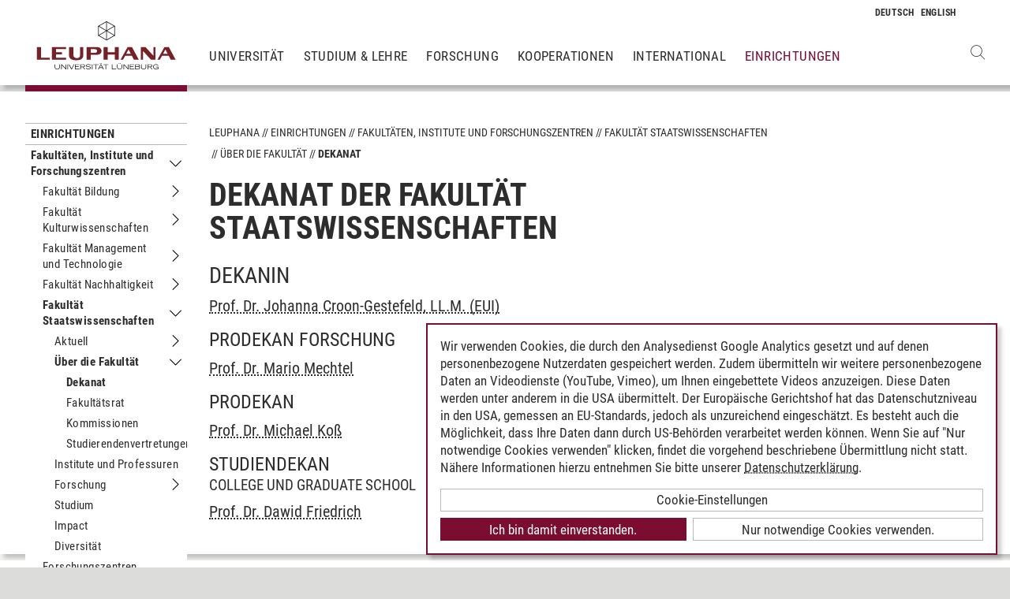

--- FILE ---
content_type: text/html; charset=utf-8
request_url: https://www.leuphana.de/einrichtungen/fakultaet/staatswissenschaften/ueber-die-fakultaet/dekanat.html
body_size: 17028
content:
<!DOCTYPE html>
<html lang="de" xml:lang="de" xmlns="http://www.w3.org/1999/xhtml" class="no-js">
<head>

<meta charset="utf-8">
<!-- 
	This website is powered by TYPO3 - inspiring people to share!
	TYPO3 is a free open source Content Management Framework initially created by Kasper Skaarhoj and licensed under GNU/GPL.
	TYPO3 is copyright 1998-2026 of Kasper Skaarhoj. Extensions are copyright of their respective owners.
	Information and contribution at https://typo3.org/
-->



<title>Dekanat | Leuphana</title>
<meta name="generator" content="TYPO3 CMS">
<meta name="viewport" content="width=device-width, initial-scale=1.0, user-scalable=yes">
<meta property="og:type" content="website">
<meta property="og:site_name" content="Leuphana Universität Lüneburg">
<meta property="og:locale" content="de">
<meta property="og:url" content="https://www.leuphana.de/einrichtungen/fakultaet/staatswissenschaften/ueber-die-fakultaet/dekanat.html">
<meta property="og:title" content="Dekanat">
<meta name="twitter:card" content="summary">
<meta name="twitter:site" content="@leuphana">
<meta name="google-site-verification" content="NzZwCFeYzS8Z_QFJKxApehcMCJmRwx6zkbrQW_db30E">
<meta name="theme-color" content="#7d212a">
<meta name="title" content="Dekanat">


<link rel="stylesheet" href="/_assets/b425a6813c524aae2e265eeca165a48a/assets/main.1766147772.css" media="all">
<link rel="stylesheet" href="/_assets/b425a6813c524aae2e265eeca165a48a/assets/print.1766147772.css" media="print">




<script src="/_assets/2a58d7833cb34b2a67d37f5b750aa297/JavaScript/default_frontend.1751966232.js"></script>
<script src="/_assets/0e7c70039fea6301253968b80474e4ec/JS/jquery-1.8.2.min.1761028307.js"></script>
<script src="/_assets/8286aa04085ae502d65e8479f4c5bb54/JavaScript/Webplayer/embed.1761028306.js"></script>



            <link rel="apple-touch-icon" sizes="180x180" href="/_assets/b425a6813c524aae2e265eeca165a48a/favicons/apple-touch-icon.png">
            <link rel="icon" type="image/png" sizes="32x32" href="/_assets/b425a6813c524aae2e265eeca165a48a/favicons/favicon-32x32.png">
            <link rel="icon" type="image/png" sizes="16x16" href="/_assets/b425a6813c524aae2e265eeca165a48a/favicons/favicon-16x16.png">
            <link rel="manifest" href="/_assets/b425a6813c524aae2e265eeca165a48a/favicons/site.webmanifest" crossorigin="use-credentials">
            <link rel="mask-icon" href="/_assets/b425a6813c524aae2e265eeca165a48a/favicons/safari-pinned-tab.svg" color="#7d212a">

            <link rel="preload" as="font" href="/_assets/b425a6813c524aae2e265eeca165a48a/assets/fonts/leuphana-icons.ba667f8.woff" crossorigin>
            <link rel="preload" as="font" href="/_assets/b425a6813c524aae2e265eeca165a48a/assets/fonts/roboto-condensed-v25-latin-300.woff2" crossorigin>
            <link rel="preload" as="font" href="/_assets/b425a6813c524aae2e265eeca165a48a/assets/fonts/roboto-condensed-v25-latin-700.woff2" crossorigin>
            <link rel="preload" as="font" href="/_assets/b425a6813c524aae2e265eeca165a48a/assets/fonts/roboto-condensed-v25-latin-regular.woff2" crossorigin>
            <meta name="msapplication-config" content="/_assets/b425a6813c524aae2e265eeca165a48a/favicons/browserconfig.xml">            <script type="text/plain" data-type="application/javascript" data-name="googleanalytics" data-src="https://www.googletagmanager.com/gtag/js?id=G-9P977SSXXR"></script>
            <script type="text/plain" data-type="application/javascript" data-name="googleanalytics" >
              window.dataLayer = window.dataLayer || [];
              function gtag(){dataLayer.push(arguments);}
              gtag('js', new Date());

              gtag('config', 'G-9P977SSXXR');
            </script>
<link rel="canonical" href="https://www.leuphana.de/einrichtungen/fakultaet/staatswissenschaften/ueber-die-fakultaet/dekanat.html"/>

<link rel="alternate" hreflang="de-DE" href="https://www.leuphana.de/einrichtungen/fakultaet/staatswissenschaften/ueber-die-fakultaet/dekanat.html"/>
<link rel="alternate" hreflang="en" href="https://www.leuphana.de/en/institutions/faculty/school-of-public-affairs/about-school-of-public-affairs/deans-office.html"/>
<link rel="alternate" hreflang="x-default" href="https://www.leuphana.de/einrichtungen/fakultaet/staatswissenschaften/ueber-die-fakultaet/dekanat.html"/>
<!-- This site is optimized with the Yoast SEO for TYPO3 plugin - https://yoast.com/typo3-extensions-seo/ -->
<script type="application/ld+json">[{"@context":"https:\/\/www.schema.org","@type":"BreadcrumbList","itemListElement":[{"@type":"ListItem","position":1,"item":{"@id":"https:\/\/www.leuphana.de\/","name":"Leuphana"}},{"@type":"ListItem","position":2,"item":{"@id":"https:\/\/www.leuphana.de\/einrichtungen.html","name":"Einrichtungen"}},{"@type":"ListItem","position":3,"item":{"@id":"https:\/\/www.leuphana.de\/einrichtungen\/fakultaet.html","name":"Fakult\u00e4ten, Institute und Forschungszentren"}},{"@type":"ListItem","position":4,"item":{"@id":"https:\/\/www.leuphana.de\/einrichtungen\/fakultaet\/staatswissenschaften.html","name":"Fakult\u00e4t Staatswissenschaften"}},{"@type":"ListItem","position":5,"item":{"@id":"https:\/\/www.leuphana.de\/einrichtungen\/fakultaet\/staatswissenschaften\/ueber-die-fakultaet.html","name":"\u00dcber die Fakult\u00e4t"}},{"@type":"ListItem","position":6,"item":{"@id":"https:\/\/www.leuphana.de\/einrichtungen\/fakultaet\/staatswissenschaften\/ueber-die-fakultaet\/dekanat.html","name":"Dekanat"}}]}]</script>
</head>
<body id="uid124801">
<div class="c-page">
    


<header class="c-header container-fluid" data-nwt-plugin="nwt.stickynav">
    <div class="c-header__brand">
        <a href="/" class="c-header__brand-link"><img src="/_assets/b425a6813c524aae2e265eeca165a48a/images/leuphana_logo.svg" width="216" height="78"  class="c-header__brand-logo" alt="Logo Leuphana Universität Lüneburg"  alt="" ></a>
    </div>
    <input class="c-header__offcanvas-toggle" id="main-nav-toggle" type="checkbox">
    <div class="c-header__navigation-wrapper">
        <div class="c-header__navigation">
            <nav class="c-navigation c-navigation--main" data-nwt-plugin="nwt.offcanvasnav"
                 aria-label="Hauptnavigation">
                <ul class="c-navigation__list c-navigation__list--main c-list"><li class="c-navigation__list-item c-list__item"><a href="/universitaet.html" class="c-navigation__list-item-link">Universität</a></li><li class="c-navigation__list-item c-list__item"><a href="/studium.html" class="c-navigation__list-item-link">Studium & Lehre</a></li><li class="c-navigation__list-item c-list__item"><a href="/forschung.html" class="c-navigation__list-item-link">Forschung</a></li><li class="c-navigation__list-item c-list__item"><a href="/kooperationen.html" class="c-navigation__list-item-link">Kooperationen</a></li><li class="c-navigation__list-item c-list__item"><a href="/einrichtungen/international-center.html" class="c-navigation__list-item-link">International</a></li><li class="c-navigation__list-item c-navigation__list-item--active"><a href="/einrichtungen.html" class="c-navigation__list-item-link">Einrichtungen</a></li></ul>
            </nav>
        </div>
    </div>
    <div class="c-navigation__wrapper--language ">
        <nav class="c-navigation c-navigation--language" aria-label="Sprachnavigation">

            
                <ul class="c-navigation__list">

                    
                        <li class="c-navigation__list-item">
                            
                                    
                                            <span>
                                                <abbr class="c-navigation__language" title="Deutsch">
                                                    <span class="c-navigation__language-short">de</span>
                                                </abbr>
                                            </span>
                                        
                                
                        </li>
                    
                        <li class="c-navigation__list-item">
                            
                                    
                                            <a href="/en/institutions/faculty/school-of-public-affairs/about-school-of-public-affairs/deans-office.html" hreflang="en"
                                               class="c-navigation__list-item-link" title="English">

                                                <abbr class="c-navigation__language" title="English">
                                                    <span class="c-navigation__language-short">en</span>
                                                </abbr>
                                            </a>
                                        
                                
                        </li>
                    
                </ul>
            

        </nav>
    </div>
    <div class="c-header__button-group">
        
            <button type="button" class="c-header__search-button btn btn-none" data-toggle="modal"
                    aria-label="Websuche öffnen" data-target="#auw_search-modal">
                <i class="icon icon-search" aria-hidden="true"></i>
            </button>
        
        <label class="c-header__offcanvas-button" for="main-nav-toggle">
            <span class="c-header__offcanvas-button-inner"></span>
        </label>
    </div>
</header>

    <div class="modal fade" id="auw_search-modal" tabindex="-1" aria-labelledby="auw_search-modal__label" aria-hidden="true">
        <div class="modal-dialog">
            <div class="modal-content">
                <div class="modal-header">
                    <h5 class="modal-title" id="auw_search-modal__label">Websuche</h5>
                    <button type="button" class="btn-none close" data-dismiss="modal"
                            aria-label="Schließen">
                        <span aria-hidden="true">&times;</span>
                    </button>
                </div>
                <div class="modal-body">
                    

<a data-href="/searchform.html" class="c-search__ajaxuri hidden"></a>

        <div id="tx-solr-search" class="c-search" data-nwt-plugin="nwt.search">
            

    <div class="tx-solr-search-form">
        <form method="get" class="c-search__form" id="tx-solr-search-form-pi-results" action="/searchform.html" data-suggest="/suggest.json" data-suggest-header="Top Treffer" accept-charset="utf-8">
            <div class="input-group c-search__form-input-group">
                

                

                <div class="c-search__autocomplete">
                    <input type="text"
                           class="c-search__form-input c-input form-control tx-solr-q js-solr-q tx-solr-suggest tx-solr-suggest-focus"
                           name="tx_solr[q]"
                           value=""
                           autocomplete="off"
                           placeholder="Suchbegriff eingeben..." />
                    <div class="c-search__autocomplete-suggestions"></div>
                </div>
                <select class="c-search__form-select c-input c-input--select form-control" name="tx_solr[filter][]">
                    <option class="c-input__option" value="" placeholder="">
                        Filtern nach
                    </option>
                    <option class="c-input__option" value="type:pages">
                        Seiten
                    </option>
                    <option class="c-input__option" value="type:tt_address">
                        Personen
                    </option>
                    <option class="c-input__option" value="type:sys_file_metadata">
                        Dateien
                    </option>
                    <option class="c-input__option" value="type:tx_news_domain_model_news">
                        Nachrichten
                    </option>
                </select>

                <span class="input-group-btn">
                    <button class="c-search__form-submit c-button tx-solr-submit solr-ajaxified" type="submit">
                        <i class="c-search__form-submit-icon icon-search" aria-hidden="true"></i>
                        <span class="c-search__form-submit-label">Suchen</span>
                    </button>
                </span>
            </div>
        </form>
    </div>

            <div class="c-search__content">
                
                <div class="tx_solr c-search__results">
                    
                    





                </div>
            </div>
        </div>
    







                </div>
            </div>
        </div>
    </div>


    <main class="c-main">
        
    <!--TYPO3SEARCH_begin-->


        
                












        

        <section class="c-section " id="c760730">
            



            <div class="c-section__container-content container-fluid">
                <div class="row">
                    
                            <div class="col-4 col-xl-3 d-none d-lg-block">
                                

<!--TYPO3SEARCH_end-->
<nav class="c-navigation__wrapper--subnavigation" aria-label="Unternavigation">
    <ul class="c-navigation__list--subnavigation c-navigation__list c-navigation__list--active" id="nav-subnavigation">

        <li class="c-navigation__list-item c-navigation__list-item--pagetitle">
            <div class="c-navigation__list-item-content">
                <a class="c-navigation__list-item-link" href="/einrichtungen.html">Einrichtungen</a>
            </div>
        </li>

        
            
        <li class="c-navigation__list-item c-navigation__list-item--active">
            <div class="c-navigation__list-item-content">
                <a class="c-navigation__list-item-link" href="/einrichtungen/fakultaet.html">Fakultäten, Institute und Forschungszentren</a>
                
                    <button type="button" class="c-navigation__list-item-button btn-none toggled"
                          aria-expanded="false" aria-controls="#nav-103" data-nwt-plugin="nwt.collapse"
                          data-nwt-plugin-options="&#123;&quot;target&quot;: &quot;#nav-103&quot;, &quot;parent&quot;: &quot;#nav-subnavigation&quot;, &quot;parentDelay&quot;: 350&#125;">
                        <span class="sr-only">Untermenu Fakultäten, Institute und Forschungszentren</span>
                    </button>
                
            </div>
            
                <ul id="nav-103" class="c-navigation__list collapse show">
    
        
        <li class="c-navigation__list-item ">
            <div class="c-navigation__list-item-content">
                <a class="c-navigation__list-item-link" href="/einrichtungen/fakultaet/bildung.html">Fakultät Bildung</a>
                
                    <button type="button" class="c-navigation__list-item-button btn-none "
                          aria-expanded="false" aria-controls="#nav-19168" data-nwt-plugin="nwt.collapse"
                          data-nwt-plugin-options="&#123;&quot;target&quot;: &quot;#nav-19168&quot;, &quot;parent&quot;: &quot;#nav-103&quot;, &quot;parentDelay&quot;: 350&#125;">
                        <span class="sr-only">Untermenu Fakultät Bildung</span>
                    </button>
                
            </div>
            
                <ul id="nav-19168" class="c-navigation__list collapse ">
    
        
        <li class="c-navigation__list-item ">
            <div class="c-navigation__list-item-content">
                <a class="c-navigation__list-item-link" href="/einrichtungen/fakultaet/bildung/aktuell.html">Aktuell</a>
                
                    <button type="button" class="c-navigation__list-item-button btn-none "
                          aria-expanded="false" aria-controls="#nav-21849" data-nwt-plugin="nwt.collapse"
                          data-nwt-plugin-options="&#123;&quot;target&quot;: &quot;#nav-21849&quot;, &quot;parent&quot;: &quot;#nav-19168&quot;, &quot;parentDelay&quot;: 350&#125;">
                        <span class="sr-only">Untermenu Aktuell</span>
                    </button>
                
            </div>
            
                <ul id="nav-21849" class="c-navigation__list collapse ">
    
        
        <li class="c-navigation__list-item ">
            <div class="c-navigation__list-item-content">
                <a class="c-navigation__list-item-link" href="/einrichtungen/fakultaet/bildung/aktuell/termine.html">Termine</a>
                
            </div>
            
        </li>
    

    
        
        <li class="c-navigation__list-item ">
            <div class="c-navigation__list-item-content">
                <a class="c-navigation__list-item-link" href="/einrichtungen/fakultaet/bildung/aktuell/praktika-termine.html">Praktika Lehramt</a>
                
            </div>
            
        </li>
    

    
</ul>


            
        </li>
    

    
        
        <li class="c-navigation__list-item ">
            <div class="c-navigation__list-item-content">
                <a class="c-navigation__list-item-link" href="/einrichtungen/fakultaet/bildung/ueber-die-fakultaet.html">Über die Fakultät</a>
                
                    <button type="button" class="c-navigation__list-item-button btn-none "
                          aria-expanded="false" aria-controls="#nav-19179" data-nwt-plugin="nwt.collapse"
                          data-nwt-plugin-options="&#123;&quot;target&quot;: &quot;#nav-19179&quot;, &quot;parent&quot;: &quot;#nav-19168&quot;, &quot;parentDelay&quot;: 350&#125;">
                        <span class="sr-only">Untermenu Über die Fakultät</span>
                    </button>
                
            </div>
            
                <ul id="nav-19179" class="c-navigation__list collapse ">
    
        
        <li class="c-navigation__list-item ">
            <div class="c-navigation__list-item-content">
                <a class="c-navigation__list-item-link" href="/einrichtungen/fakultaet/bildung/ueber-die-fakultaet/dekanat.html">Dekanat</a>
                
            </div>
            
        </li>
    

    
        
        <li class="c-navigation__list-item ">
            <div class="c-navigation__list-item-content">
                <a class="c-navigation__list-item-link" href="/einrichtungen/fakultaet/bildung/ueber-die-fakultaet/fakultaetsrat.html">Fakultätsrat</a>
                
            </div>
            
        </li>
    

    
        
        <li class="c-navigation__list-item ">
            <div class="c-navigation__list-item-content">
                <a class="c-navigation__list-item-link" href="/einrichtungen/fakultaet/bildung/ueber-die-fakultaet/kommissionen-und-beauftragte.html">Kommissionen und Beauftragte</a>
                
            </div>
            
        </li>
    

    
        
        <li class="c-navigation__list-item ">
            <div class="c-navigation__list-item-content">
                <a class="c-navigation__list-item-link" href="/einrichtungen/fakultaet/bildung/ueber-die-fakultaet/fachschaften.html">Fachschaften</a>
                
            </div>
            
        </li>
    

    
</ul>


            
        </li>
    

    
        
        <li class="c-navigation__list-item ">
            <div class="c-navigation__list-item-content">
                <a class="c-navigation__list-item-link" href="/einrichtungen/fakultaet/bildung/institute.html">Institute &amp; Professuren</a>
                
            </div>
            
        </li>
    

    
        
        <li class="c-navigation__list-item ">
            <div class="c-navigation__list-item-content">
                <a class="c-navigation__list-item-link" href="/einrichtungen/fakultaet/bildung/studium-lehre.html">Studium &amp; Lehre</a>
                
            </div>
            
        </li>
    

    
        
        <li class="c-navigation__list-item ">
            <div class="c-navigation__list-item-content">
                <a class="c-navigation__list-item-link" href="/einrichtungen/fakultaet/bildung/forschung.html">Forschung</a>
                
            </div>
            
        </li>
    

    
        
        <li class="c-navigation__list-item ">
            <div class="c-navigation__list-item-content">
                <a class="c-navigation__list-item-link" href="/einrichtungen/fakultaet/bildung/praktikumsstelle.html">Praktikumsstelle</a>
                
                    <button type="button" class="c-navigation__list-item-button btn-none "
                          aria-expanded="false" aria-controls="#nav-23130" data-nwt-plugin="nwt.collapse"
                          data-nwt-plugin-options="&#123;&quot;target&quot;: &quot;#nav-23130&quot;, &quot;parent&quot;: &quot;#nav-19168&quot;, &quot;parentDelay&quot;: 350&#125;">
                        <span class="sr-only">Untermenu Praktikumsstelle</span>
                    </button>
                
            </div>
            
                <ul id="nav-23130" class="c-navigation__list collapse ">
    
        
        <li class="c-navigation__list-item ">
            <div class="c-navigation__list-item-content">
                <a class="c-navigation__list-item-link" href="/einrichtungen/fakultaet/bildung/praktikumsstelle/praktikumstermine.html">Praktikumstermine</a>
                
            </div>
            
        </li>
    

    
        
        <li class="c-navigation__list-item ">
            <div class="c-navigation__list-item-content">
                <a class="c-navigation__list-item-link" href="/einrichtungen/fakultaet/bildung/praktikumsstelle/mentorinnenqualifikation-proment.html">Mentor*innenqualifikation - ProMent</a>
                
            </div>
            
        </li>
    

    
        
        <li class="c-navigation__list-item ">
            <div class="c-navigation__list-item-content">
                <a class="c-navigation__list-item-link" href="/einrichtungen/fakultaet/bildung/praktikumsstelle/team.html">Team</a>
                
            </div>
            
        </li>
    

    
</ul>


            
        </li>
    

    
        
        <li class="c-navigation__list-item ">
            <div class="c-navigation__list-item-content">
                <a class="c-navigation__list-item-link" href="/studium/lehrkraeftebildung/lehrkraeftefortbildung.html">Lehrkräftefortbildung</a>
                
            </div>
            
        </li>
    

    
</ul>


            
        </li>
    

    
        
        <li class="c-navigation__list-item ">
            <div class="c-navigation__list-item-content">
                <a class="c-navigation__list-item-link" href="/einrichtungen/fakultaet/kulturwissenschaften.html">Fakultät Kulturwissenschaften</a>
                
                    <button type="button" class="c-navigation__list-item-button btn-none "
                          aria-expanded="false" aria-controls="#nav-60712" data-nwt-plugin="nwt.collapse"
                          data-nwt-plugin-options="&#123;&quot;target&quot;: &quot;#nav-60712&quot;, &quot;parent&quot;: &quot;#nav-103&quot;, &quot;parentDelay&quot;: 350&#125;">
                        <span class="sr-only">Untermenu Fakultät Kulturwissenschaften</span>
                    </button>
                
            </div>
            
                <ul id="nav-60712" class="c-navigation__list collapse ">
    
        
        <li class="c-navigation__list-item ">
            <div class="c-navigation__list-item-content">
                <a class="c-navigation__list-item-link" href="/einrichtungen/fakultaet/kulturwissenschaften/aktuell.html">Aktuell</a>
                
                    <button type="button" class="c-navigation__list-item-button btn-none "
                          aria-expanded="false" aria-controls="#nav-61721" data-nwt-plugin="nwt.collapse"
                          data-nwt-plugin-options="&#123;&quot;target&quot;: &quot;#nav-61721&quot;, &quot;parent&quot;: &quot;#nav-60712&quot;, &quot;parentDelay&quot;: 350&#125;">
                        <span class="sr-only">Untermenu Aktuell</span>
                    </button>
                
            </div>
            
                <ul id="nav-61721" class="c-navigation__list collapse ">
    
        
        <li class="c-navigation__list-item ">
            <div class="c-navigation__list-item-content">
                <a class="c-navigation__list-item-link" href="/einrichtungen/fakultaet/kulturwissenschaften/aktuell/termine.html">Termine</a>
                
            </div>
            
        </li>
    

    
</ul>


            
        </li>
    

    
        
        <li class="c-navigation__list-item ">
            <div class="c-navigation__list-item-content">
                <a class="c-navigation__list-item-link" href="/einrichtungen/fakultaet/kulturwissenschaften/ueber-die-fakultaet.html">Über die Fakultät</a>
                
                    <button type="button" class="c-navigation__list-item-button btn-none "
                          aria-expanded="false" aria-controls="#nav-126255" data-nwt-plugin="nwt.collapse"
                          data-nwt-plugin-options="&#123;&quot;target&quot;: &quot;#nav-126255&quot;, &quot;parent&quot;: &quot;#nav-60712&quot;, &quot;parentDelay&quot;: 350&#125;">
                        <span class="sr-only">Untermenu Über die Fakultät</span>
                    </button>
                
            </div>
            
                <ul id="nav-126255" class="c-navigation__list collapse ">
    
        
        <li class="c-navigation__list-item ">
            <div class="c-navigation__list-item-content">
                <a class="c-navigation__list-item-link" href="/einrichtungen/fakultaet/kulturwissenschaften/ueber-die-fakultaet/dekanat.html">Dekanat</a>
                
            </div>
            
        </li>
    

    
        
        <li class="c-navigation__list-item ">
            <div class="c-navigation__list-item-content">
                <a class="c-navigation__list-item-link" href="/einrichtungen/fakultaet/kulturwissenschaften/ueber-die-fakultaet/fakultaetsrat.html">Fakultätsrat</a>
                
            </div>
            
        </li>
    

    
        
        <li class="c-navigation__list-item ">
            <div class="c-navigation__list-item-content">
                <a class="c-navigation__list-item-link" href="/einrichtungen/fakultaet/kulturwissenschaften/ueber-die-fakultaet/kommissionen.html">Kommissionen &amp; Beauftragte</a>
                
            </div>
            
        </li>
    

    
        
        <li class="c-navigation__list-item ">
            <div class="c-navigation__list-item-content">
                <a class="c-navigation__list-item-link" href="/einrichtungen/fakultaet/kulturwissenschaften/ueber-die-fakultaet/fachschaften.html">Fachschaften</a>
                
            </div>
            
        </li>
    

    
</ul>


            
        </li>
    

    
        
        <li class="c-navigation__list-item ">
            <div class="c-navigation__list-item-content">
                <a class="c-navigation__list-item-link" href="/einrichtungen/fakultaet/kulturwissenschaften/institute.html">Institute &amp; Professuren</a>
                
            </div>
            
        </li>
    

    
        
        <li class="c-navigation__list-item ">
            <div class="c-navigation__list-item-content">
                <a class="c-navigation__list-item-link" href="/einrichtungen/fakultaet/kulturwissenschaften/studium-lehre.html">Studium &amp; Lehre</a>
                
            </div>
            
        </li>
    

    
        
        <li class="c-navigation__list-item ">
            <div class="c-navigation__list-item-content">
                <a class="c-navigation__list-item-link" href="/einrichtungen/fakultaet/kulturwissenschaften/forschung.html">Forschung</a>
                
                    <button type="button" class="c-navigation__list-item-button btn-none "
                          aria-expanded="false" aria-controls="#nav-92598" data-nwt-plugin="nwt.collapse"
                          data-nwt-plugin-options="&#123;&quot;target&quot;: &quot;#nav-92598&quot;, &quot;parent&quot;: &quot;#nav-60712&quot;, &quot;parentDelay&quot;: 350&#125;">
                        <span class="sr-only">Untermenu Forschung</span>
                    </button>
                
            </div>
            
                <ul id="nav-92598" class="c-navigation__list collapse ">
    
        
        <li class="c-navigation__list-item ">
            <div class="c-navigation__list-item-content">
                <a class="c-navigation__list-item-link" href="/einrichtungen/fakultaet/kulturwissenschaften/forschung/digitale-kulturen.html">Digitale Kulturen</a>
                
            </div>
            
        </li>
    

    
        
        <li class="c-navigation__list-item ">
            <div class="c-navigation__list-item-content">
                <a class="c-navigation__list-item-link" href="/einrichtungen/fakultaet/kulturwissenschaften/forschung/kulturen-der-kritik.html">Kulturen der Kritik</a>
                
            </div>
            
        </li>
    

    
        
        <li class="c-navigation__list-item ">
            <div class="c-navigation__list-item-content">
                <a class="c-navigation__list-item-link" href="/einrichtungen/fakultaet/kulturwissenschaften/forschung/kulturen-des-konflikts.html">Kulturen des Konflikts</a>
                
            </div>
            
        </li>
    

    
</ul>


            
        </li>
    

    
        
        <li class="c-navigation__list-item ">
            <div class="c-navigation__list-item-content">
                <a class="c-navigation__list-item-link" href="/einrichtungen/fakultaet/kulturwissenschaften/gleichstellungsarbeit.html">Gleichstellungsarbeit</a>
                
            </div>
            
        </li>
    

    
</ul>


            
        </li>
    

    
        
        <li class="c-navigation__list-item ">
            <div class="c-navigation__list-item-content">
                <a class="c-navigation__list-item-link" href="/einrichtungen/fakultaet/management-und-technologie.html">Fakultät Management und Technologie</a>
                
                    <button type="button" class="c-navigation__list-item-button btn-none "
                          aria-expanded="false" aria-controls="#nav-21805" data-nwt-plugin="nwt.collapse"
                          data-nwt-plugin-options="&#123;&quot;target&quot;: &quot;#nav-21805&quot;, &quot;parent&quot;: &quot;#nav-103&quot;, &quot;parentDelay&quot;: 350&#125;">
                        <span class="sr-only">Untermenu Fakultät Management und Technologie</span>
                    </button>
                
            </div>
            
                <ul id="nav-21805" class="c-navigation__list collapse ">
    
        
        <li class="c-navigation__list-item ">
            <div class="c-navigation__list-item-content">
                <a class="c-navigation__list-item-link" href="/einrichtungen/fakultaet/management-und-technologie/aktuell.html">Aktuell</a>
                
                    <button type="button" class="c-navigation__list-item-button btn-none "
                          aria-expanded="false" aria-controls="#nav-21863" data-nwt-plugin="nwt.collapse"
                          data-nwt-plugin-options="&#123;&quot;target&quot;: &quot;#nav-21863&quot;, &quot;parent&quot;: &quot;#nav-21805&quot;, &quot;parentDelay&quot;: 350&#125;">
                        <span class="sr-only">Untermenu Aktuell</span>
                    </button>
                
            </div>
            
                <ul id="nav-21863" class="c-navigation__list collapse ">
    
        
        <li class="c-navigation__list-item ">
            <div class="c-navigation__list-item-content">
                <a class="c-navigation__list-item-link" href="/einrichtungen/fakultaet/management-und-technologie/aktuell/termine.html">Termine</a>
                
            </div>
            
        </li>
    

    
</ul>


            
        </li>
    

    
        
        <li class="c-navigation__list-item ">
            <div class="c-navigation__list-item-content">
                <a class="c-navigation__list-item-link" href="/einrichtungen/fakultaet/management-und-technologie/ueber-die-fakultaet.html">Über die Fakultät</a>
                
                    <button type="button" class="c-navigation__list-item-button btn-none "
                          aria-expanded="false" aria-controls="#nav-108224" data-nwt-plugin="nwt.collapse"
                          data-nwt-plugin-options="&#123;&quot;target&quot;: &quot;#nav-108224&quot;, &quot;parent&quot;: &quot;#nav-21805&quot;, &quot;parentDelay&quot;: 350&#125;">
                        <span class="sr-only">Untermenu Über die Fakultät</span>
                    </button>
                
            </div>
            
                <ul id="nav-108224" class="c-navigation__list collapse ">
    
        
        <li class="c-navigation__list-item ">
            <div class="c-navigation__list-item-content">
                <a class="c-navigation__list-item-link" href="/einrichtungen/fakultaet/management-und-technologie/ueber-die-fakultaet/dekanat.html">Dekanat</a>
                
            </div>
            
        </li>
    

    
        
        <li class="c-navigation__list-item ">
            <div class="c-navigation__list-item-content">
                <a class="c-navigation__list-item-link" href="/einrichtungen/fakultaet/management-und-technologie/ueber-die-fakultaet/fakultaetsrat.html">Fakultätsrat</a>
                
            </div>
            
        </li>
    

    
        
        <li class="c-navigation__list-item ">
            <div class="c-navigation__list-item-content">
                <a class="c-navigation__list-item-link" href="/einrichtungen/fakultaet/management-und-technologie/ueber-die-fakultaet/fakultaetsbeirat.html">Fakultätsbeirat</a>
                
            </div>
            
        </li>
    

    
        
        <li class="c-navigation__list-item ">
            <div class="c-navigation__list-item-content">
                <a class="c-navigation__list-item-link" href="/einrichtungen/fakultaet/management-und-technologie/ueber-die-fakultaet/fachschaften.html">Fachschaften</a>
                
            </div>
            
        </li>
    

    
        
        <li class="c-navigation__list-item ">
            <div class="c-navigation__list-item-content">
                <a class="c-navigation__list-item-link" href="/einrichtungen/fakultaet/management-und-technologie/ueber-die-fakultaet/kommissionen-und-beauftragte.html">Kommissionen und Beauftragte</a>
                
            </div>
            
        </li>
    

    
        
        <li class="c-navigation__list-item ">
            <div class="c-navigation__list-item-content">
                <a class="c-navigation__list-item-link" href="/einrichtungen/fakultaet/management-und-technologie/ueber-die-fakultaet/gleichstellung-und-diversitaet.html">Gleichstellung und Diversität</a>
                
            </div>
            
        </li>
    

    
        
        <li class="c-navigation__list-item ">
            <div class="c-navigation__list-item-content">
                <a class="c-navigation__list-item-link" href="/einrichtungen/fakultaet/management-und-technologie/ueber-die-fakultaet/foerderung.html">Förderung</a>
                
                    <button type="button" class="c-navigation__list-item-button btn-none "
                          aria-expanded="false" aria-controls="#nav-111320" data-nwt-plugin="nwt.collapse"
                          data-nwt-plugin-options="&#123;&quot;target&quot;: &quot;#nav-111320&quot;, &quot;parent&quot;: &quot;#nav-108224&quot;, &quot;parentDelay&quot;: 350&#125;">
                        <span class="sr-only">Untermenu Förderung</span>
                    </button>
                
            </div>
            
                <ul id="nav-111320" class="c-navigation__list collapse ">
    
        
        <li class="c-navigation__list-item ">
            <div class="c-navigation__list-item-content">
                <a class="c-navigation__list-item-link" href="/einrichtungen/fakultaet/management-und-technologie/ueber-die-fakultaet/foerderung/interne-foerderungsmoeglichkeiten.html">Interne Förderungsmöglichkeiten</a>
                
            </div>
            
        </li>
    

    
        
        <li class="c-navigation__list-item ">
            <div class="c-navigation__list-item-content">
                <a class="c-navigation__list-item-link" href="/einrichtungen/fakultaet/management-und-technologie/ueber-die-fakultaet/foerderung/auszeichungen.html">Auszeichungen</a>
                
            </div>
            
        </li>
    

    
</ul>


            
        </li>
    

    
        
        <li class="c-navigation__list-item ">
            <div class="c-navigation__list-item-content">
                <a class="c-navigation__list-item-link" href="/einrichtungen/fakultaet/management-und-technologie/ueber-die-fakultaet/personen.html">Personen</a>
                
                    <button type="button" class="c-navigation__list-item-button btn-none "
                          aria-expanded="false" aria-controls="#nav-112594" data-nwt-plugin="nwt.collapse"
                          data-nwt-plugin-options="&#123;&quot;target&quot;: &quot;#nav-112594&quot;, &quot;parent&quot;: &quot;#nav-108224&quot;, &quot;parentDelay&quot;: 350&#125;">
                        <span class="sr-only">Untermenu Personen</span>
                    </button>
                
            </div>
            
                <ul id="nav-112594" class="c-navigation__list collapse ">
    
        
        <li class="c-navigation__list-item ">
            <div class="c-navigation__list-item-content">
                <a class="c-navigation__list-item-link" href="/einrichtungen/fakultaet/management-und-technologie/ueber-die-fakultaet/personen/ehrenpromotionen.html">Ehrenpromotionen</a>
                
            </div>
            
        </li>
    

    
</ul>


            
        </li>
    

    
        
        <li class="c-navigation__list-item ">
            <div class="c-navigation__list-item-content">
                <a class="c-navigation__list-item-link" href="/einrichtungen/fakultaet/management-und-technologie/ueber-die-fakultaet/assurance-of-learning.html">Assurance of Learning</a>
                
            </div>
            
        </li>
    

    
</ul>


            
        </li>
    

    
        
        <li class="c-navigation__list-item ">
            <div class="c-navigation__list-item-content">
                <a class="c-navigation__list-item-link" href="/einrichtungen/fakultaet/management-und-technologie/institute-professuren.html">Institute &amp; Professuren</a>
                
            </div>
            
        </li>
    

    
        
        <li class="c-navigation__list-item ">
            <div class="c-navigation__list-item-content">
                <a class="c-navigation__list-item-link" href="/einrichtungen/fakultaet/management-und-technologie/studium-lehre.html">Studium</a>
                
            </div>
            
        </li>
    

    
        
        <li class="c-navigation__list-item ">
            <div class="c-navigation__list-item-content">
                <a class="c-navigation__list-item-link" href="/einrichtungen/fakultaet/management-und-technologie/principles-for-responsible-management-education.html">Principles for Responsible Management Education</a>
                
                    <button type="button" class="c-navigation__list-item-button btn-none "
                          aria-expanded="false" aria-controls="#nav-132571" data-nwt-plugin="nwt.collapse"
                          data-nwt-plugin-options="&#123;&quot;target&quot;: &quot;#nav-132571&quot;, &quot;parent&quot;: &quot;#nav-21805&quot;, &quot;parentDelay&quot;: 350&#125;">
                        <span class="sr-only">Untermenu Principles for Responsible Management Education</span>
                    </button>
                
            </div>
            
                <ul id="nav-132571" class="c-navigation__list collapse ">
    
        
        <li class="c-navigation__list-item ">
            <div class="c-navigation__list-item-content">
                <a class="c-navigation__list-item-link" href="/einrichtungen/fakultaet/management-und-technologie/principles-for-responsible-management-education/rmer-konferenz.html">RMER Konferenz</a>
                
            </div>
            
        </li>
    

    
        
        <li class="c-navigation__list-item ">
            <div class="c-navigation__list-item-content">
                <a class="c-navigation__list-item-link" href="/einrichtungen/fakultaet/management-und-technologie/principles-for-responsible-management-education/gemeinsam-veraenderung-fuer-mehr-nachhaltigkeit-vorantreiben.html">Gemeinsam Veränderung für mehr Nachhaltigkeit vorantreiben</a>
                
            </div>
            
        </li>
    

    
</ul>


            
        </li>
    

    
        
        <li class="c-navigation__list-item ">
            <div class="c-navigation__list-item-content">
                <a class="c-navigation__list-item-link" href="/einrichtungen/fakultaet/management-und-technologie/forschung.html">Forschung</a>
                
                    <button type="button" class="c-navigation__list-item-button btn-none "
                          aria-expanded="false" aria-controls="#nav-92599" data-nwt-plugin="nwt.collapse"
                          data-nwt-plugin-options="&#123;&quot;target&quot;: &quot;#nav-92599&quot;, &quot;parent&quot;: &quot;#nav-21805&quot;, &quot;parentDelay&quot;: 350&#125;">
                        <span class="sr-only">Untermenu Forschung</span>
                    </button>
                
            </div>
            
                <ul id="nav-92599" class="c-navigation__list collapse ">
    
        
        <li class="c-navigation__list-item ">
            <div class="c-navigation__list-item-content">
                <a class="c-navigation__list-item-link" href="/einrichtungen/fakultaet/management-und-technologie/forschung/responsible-and-sustainability-management.html">Responsible and Sustainability Management</a>
                
            </div>
            
        </li>
    

    
        
        <li class="c-navigation__list-item ">
            <div class="c-navigation__list-item-content">
                <a class="c-navigation__list-item-link" href="/einrichtungen/fakultaet/management-und-technologie/forschung/digital-transformation-and-data-science.html">Digital Transformation and Data Science</a>
                
            </div>
            
        </li>
    

    
        
        <li class="c-navigation__list-item ">
            <div class="c-navigation__list-item-content">
                <a class="c-navigation__list-item-link" href="/einrichtungen/fakultaet/management-und-technologie/forschung/entrepreneurship.html">Entrepreneurship</a>
                
            </div>
            
        </li>
    

    
        
        <li class="c-navigation__list-item ">
            <div class="c-navigation__list-item-content">
                <a class="c-navigation__list-item-link" href="/einrichtungen/fakultaet/management-und-technologie/forschung/organization-studies.html">Organization Studies</a>
                
                    <button type="button" class="c-navigation__list-item-button btn-none "
                          aria-expanded="false" aria-controls="#nav-129166" data-nwt-plugin="nwt.collapse"
                          data-nwt-plugin-options="&#123;&quot;target&quot;: &quot;#nav-129166&quot;, &quot;parent&quot;: &quot;#nav-92599&quot;, &quot;parentDelay&quot;: 350&#125;">
                        <span class="sr-only">Untermenu Organization Studies</span>
                    </button>
                
            </div>
            
                <ul id="nav-129166" class="c-navigation__list collapse ">
    
        
        <li class="c-navigation__list-item ">
            <div class="c-navigation__list-item-content">
                <a class="c-navigation__list-item-link" href="/einrichtungen/fakultaet/management-und-technologie/forschung/organization-studies/research-center-for-organization-social-transformation-lost.html">Research Center for Organization &amp; Social Transformation (LOST)</a>
                
            </div>
            
        </li>
    

    
        
        <li class="c-navigation__list-item ">
            <div class="c-navigation__list-item-content">
                <a class="c-navigation__list-item-link" href="/einrichtungen/fakultaet/management-und-technologie/forschung/organization-studies/contact.html">Contact</a>
                
            </div>
            
        </li>
    

    
</ul>


            
        </li>
    

    
        
        <li class="c-navigation__list-item ">
            <div class="c-navigation__list-item-content">
                <a class="c-navigation__list-item-link" href="/product-development-process.html">Product Development Process</a>
                
            </div>
            
        </li>
    

    
        
        <li class="c-navigation__list-item ">
            <div class="c-navigation__list-item-content">
                <a class="c-navigation__list-item-link" href="/einrichtungen/fakultaet/management-und-technologie/forschung/psychology-and-societal-transformation.html">Psychology and Societal Transformation</a>
                
            </div>
            
        </li>
    

    
</ul>


            
        </li>
    

    
        
        <li class="c-navigation__list-item ">
            <div class="c-navigation__list-item-content">
                <a class="c-navigation__list-item-link" href="/einrichtungen/fakultaet/management-und-technologie/impact-1.html">Impact</a>
                
                    <button type="button" class="c-navigation__list-item-button btn-none "
                          aria-expanded="false" aria-controls="#nav-120886" data-nwt-plugin="nwt.collapse"
                          data-nwt-plugin-options="&#123;&quot;target&quot;: &quot;#nav-120886&quot;, &quot;parent&quot;: &quot;#nav-21805&quot;, &quot;parentDelay&quot;: 350&#125;">
                        <span class="sr-only">Untermenu Impact</span>
                    </button>
                
            </div>
            
                <ul id="nav-120886" class="c-navigation__list collapse ">
    
        
        <li class="c-navigation__list-item ">
            <div class="c-navigation__list-item-content">
                <a class="c-navigation__list-item-link" href="/einrichtungen/fakultaet/management-und-technologie/impact-1/archiv.html">Archiv</a>
                
            </div>
            
        </li>
    

    
</ul>


            
        </li>
    

    
</ul>


            
        </li>
    

    
        
        <li class="c-navigation__list-item ">
            <div class="c-navigation__list-item-content">
                <a class="c-navigation__list-item-link" href="/einrichtungen/fakultaet/nachhaltigkeit.html">Fakultät Nachhaltigkeit</a>
                
                    <button type="button" class="c-navigation__list-item-button btn-none "
                          aria-expanded="false" aria-controls="#nav-21777" data-nwt-plugin="nwt.collapse"
                          data-nwt-plugin-options="&#123;&quot;target&quot;: &quot;#nav-21777&quot;, &quot;parent&quot;: &quot;#nav-103&quot;, &quot;parentDelay&quot;: 350&#125;">
                        <span class="sr-only">Untermenu Fakultät Nachhaltigkeit</span>
                    </button>
                
            </div>
            
                <ul id="nav-21777" class="c-navigation__list collapse ">
    
        
        <li class="c-navigation__list-item ">
            <div class="c-navigation__list-item-content">
                <a class="c-navigation__list-item-link" href="/einrichtungen/fakultaet/nachhaltigkeit/aktuell.html">Aktuell</a>
                
                    <button type="button" class="c-navigation__list-item-button btn-none "
                          aria-expanded="false" aria-controls="#nav-21876" data-nwt-plugin="nwt.collapse"
                          data-nwt-plugin-options="&#123;&quot;target&quot;: &quot;#nav-21876&quot;, &quot;parent&quot;: &quot;#nav-21777&quot;, &quot;parentDelay&quot;: 350&#125;">
                        <span class="sr-only">Untermenu Aktuell</span>
                    </button>
                
            </div>
            
                <ul id="nav-21876" class="c-navigation__list collapse ">
    
        
        <li class="c-navigation__list-item ">
            <div class="c-navigation__list-item-content">
                <a class="c-navigation__list-item-link" href="/einrichtungen/fakultaet/nachhaltigkeit/aktuell/termine.html">Termine</a>
                
            </div>
            
        </li>
    

    
        
        <li class="c-navigation__list-item ">
            <div class="c-navigation__list-item-content">
                <a class="c-navigation__list-item-link" href="/einrichtungen/fakultaet/nachhaltigkeit/aktuell/antrittsvorlesungen.html">Antrittsvorlesungen</a>
                
            </div>
            
        </li>
    

    
</ul>


            
        </li>
    

    
        
        <li class="c-navigation__list-item ">
            <div class="c-navigation__list-item-content">
                <a class="c-navigation__list-item-link" href="/einrichtungen/fakultaet/nachhaltigkeit/ueber-die-fakultaet.html">Über die Fakultät</a>
                
                    <button type="button" class="c-navigation__list-item-button btn-none "
                          aria-expanded="false" aria-controls="#nav-112694" data-nwt-plugin="nwt.collapse"
                          data-nwt-plugin-options="&#123;&quot;target&quot;: &quot;#nav-112694&quot;, &quot;parent&quot;: &quot;#nav-21777&quot;, &quot;parentDelay&quot;: 350&#125;">
                        <span class="sr-only">Untermenu Über die Fakultät</span>
                    </button>
                
            </div>
            
                <ul id="nav-112694" class="c-navigation__list collapse ">
    
        
        <li class="c-navigation__list-item ">
            <div class="c-navigation__list-item-content">
                <a class="c-navigation__list-item-link" href="/einrichtungen/fakultaet/nachhaltigkeit/ueber-die-fakultaet/jubilaeum-fakultaet-nachhaltigkeit.html">Jubiläum Fakultät Nachhaltigkeit</a>
                
            </div>
            
        </li>
    

    
        
        <li class="c-navigation__list-item ">
            <div class="c-navigation__list-item-content">
                <a class="c-navigation__list-item-link" href="/einrichtungen/fakultaet/nachhaltigkeit/ueber-die-fakultaet/dekanat.html">Dekanat</a>
                
            </div>
            
        </li>
    

    
        
        <li class="c-navigation__list-item ">
            <div class="c-navigation__list-item-content">
                <a class="c-navigation__list-item-link" href="/einrichtungen/fakultaet/nachhaltigkeit/ueber-die-fakultaet/fakultaetsrat.html">Fakultätsrat</a>
                
            </div>
            
        </li>
    

    
        
        <li class="c-navigation__list-item ">
            <div class="c-navigation__list-item-content">
                <a class="c-navigation__list-item-link" href="/einrichtungen/fakultaet/nachhaltigkeit/ueber-die-fakultaet/kommissionen-beauftragte.html">Kommissionen &amp; Beauftragte</a>
                
            </div>
            
        </li>
    

    
        
        <li class="c-navigation__list-item ">
            <div class="c-navigation__list-item-content">
                <a class="c-navigation__list-item-link" href="/einrichtungen/fakultaet/nachhaltigkeit/ueber-die-fakultaet/fachschaft.html">Fachschaft</a>
                
            </div>
            
        </li>
    

    
</ul>


            
        </li>
    

    
        
        <li class="c-navigation__list-item ">
            <div class="c-navigation__list-item-content">
                <a class="c-navigation__list-item-link" href="/einrichtungen/fakultaet/nachhaltigkeit/institute-1.html">Institute &amp; Professuren</a>
                
                    <button type="button" class="c-navigation__list-item-button btn-none "
                          aria-expanded="false" aria-controls="#nav-132183" data-nwt-plugin="nwt.collapse"
                          data-nwt-plugin-options="&#123;&quot;target&quot;: &quot;#nav-132183&quot;, &quot;parent&quot;: &quot;#nav-21777&quot;, &quot;parentDelay&quot;: 350&#125;">
                        <span class="sr-only">Untermenu Institute &amp; Professuren</span>
                    </button>
                
            </div>
            
                <ul id="nav-132183" class="c-navigation__list collapse ">
    
        
        <li class="c-navigation__list-item ">
            <div class="c-navigation__list-item-content">
                <a class="c-navigation__list-item-link" href="/einrichtungen/fakultaet/nachhaltigkeit/institute-1/ehrenpromotionen.html">Ehrenpromotionen</a>
                
            </div>
            
        </li>
    

    
</ul>


            
        </li>
    

    
        
        <li class="c-navigation__list-item ">
            <div class="c-navigation__list-item-content">
                <a class="c-navigation__list-item-link" href="/einrichtungen/fakultaet/nachhaltigkeit/studium-lehre.html">Studium</a>
                
                    <button type="button" class="c-navigation__list-item-button btn-none "
                          aria-expanded="false" aria-controls="#nav-39342" data-nwt-plugin="nwt.collapse"
                          data-nwt-plugin-options="&#123;&quot;target&quot;: &quot;#nav-39342&quot;, &quot;parent&quot;: &quot;#nav-21777&quot;, &quot;parentDelay&quot;: 350&#125;">
                        <span class="sr-only">Untermenu Studium</span>
                    </button>
                
            </div>
            
                <ul id="nav-39342" class="c-navigation__list collapse ">
    
        
        <li class="c-navigation__list-item ">
            <div class="c-navigation__list-item-content">
                <a class="c-navigation__list-item-link" href="/einrichtungen/fakultaet/nachhaltigkeit/studium-lehre/promotion.html">Promotion</a>
                
            </div>
            
        </li>
    

    
        
        <li class="c-navigation__list-item ">
            <div class="c-navigation__list-item-content">
                <a class="c-navigation__list-item-link" href="/einrichtungen/fakultaet/nachhaltigkeit/studium-lehre/laborordnung.html">Laborordnung</a>
                
            </div>
            
        </li>
    

    
</ul>


            
        </li>
    

    
        
        <li class="c-navigation__list-item ">
            <div class="c-navigation__list-item-content">
                <a class="c-navigation__list-item-link" href="/einrichtungen/fakultaet/nachhaltigkeit/forschung.html">Forschung</a>
                
                    <button type="button" class="c-navigation__list-item-button btn-none "
                          aria-expanded="false" aria-controls="#nav-92596" data-nwt-plugin="nwt.collapse"
                          data-nwt-plugin-options="&#123;&quot;target&quot;: &quot;#nav-92596&quot;, &quot;parent&quot;: &quot;#nav-21777&quot;, &quot;parentDelay&quot;: 350&#125;">
                        <span class="sr-only">Untermenu Forschung</span>
                    </button>
                
            </div>
            
                <ul id="nav-92596" class="c-navigation__list collapse ">
    
        
        <li class="c-navigation__list-item ">
            <div class="c-navigation__list-item-content">
                <a class="c-navigation__list-item-link" href="/einrichtungen/fakultaet/nachhaltigkeit/forschung/inter-und-transdisziplinaere-nachhaltigkeitsforschung.html">Inter- und Transdisziplinäre Nachhaltigkeitsforschung</a>
                
            </div>
            
        </li>
    

    
        
        <li class="c-navigation__list-item ">
            <div class="c-navigation__list-item-content">
                <a class="c-navigation__list-item-link" href="/einrichtungen/fakultaet/nachhaltigkeit/forschung/nachhaltigkeit-in-governance-recht-institutionen.html">Nachhaltigkeit in Governance, Recht &amp; Institutionen</a>
                
            </div>
            
        </li>
    

    
        
        <li class="c-navigation__list-item ">
            <div class="c-navigation__list-item-content">
                <a class="c-navigation__list-item-link" href="/einrichtungen/fakultaet/nachhaltigkeit/forschung/nachhaltigkeit-in-management-unternehmertum-und-psychologie.html">Nachhaltigkeit in Management, Unternehmertum und Psychologie</a>
                
            </div>
            
        </li>
    

    
        
        <li class="c-navigation__list-item ">
            <div class="c-navigation__list-item-content">
                <a class="c-navigation__list-item-link" href="/einrichtungen/fakultaet/nachhaltigkeit/forschung/nachhaltigkeit-in-chemie-materialien-und-energiefluessen.html">Nachhaltigkeit in Chemie, Materialien und Energieflüssen</a>
                
            </div>
            
        </li>
    

    
        
        <li class="c-navigation__list-item ">
            <div class="c-navigation__list-item-content">
                <a class="c-navigation__list-item-link" href="/einrichtungen/fakultaet/nachhaltigkeit/forschung/nachhaltigkeit-in-oekosystemen-und-gesellschaft.html">Nachhaltigkeit in Ökosystemen und Gesellschaft</a>
                
            </div>
            
        </li>
    

    
</ul>


            
        </li>
    

    
        
        <li class="c-navigation__list-item ">
            <div class="c-navigation__list-item-content">
                <a class="c-navigation__list-item-link" href="/einrichtungen/fakultaet/nachhaltigkeit/praxis.html">Praxis</a>
                
            </div>
            
        </li>
    

    
        
        <li class="c-navigation__list-item ">
            <div class="c-navigation__list-item-content">
                <a class="c-navigation__list-item-link" href="/einrichtungen/fakultaet/nachhaltigkeit/diversitaet.html">Diversität</a>
                
            </div>
            
        </li>
    

    
</ul>


            
        </li>
    

    
        
        <li class="c-navigation__list-item c-navigation__list-item--active">
            <div class="c-navigation__list-item-content">
                <a class="c-navigation__list-item-link" href="/einrichtungen/fakultaet/staatswissenschaften.html">Fakultät Staatswissenschaften</a>
                
                    <button type="button" class="c-navigation__list-item-button btn-none toggled"
                          aria-expanded="false" aria-controls="#nav-121690" data-nwt-plugin="nwt.collapse"
                          data-nwt-plugin-options="&#123;&quot;target&quot;: &quot;#nav-121690&quot;, &quot;parent&quot;: &quot;#nav-103&quot;, &quot;parentDelay&quot;: 350&#125;">
                        <span class="sr-only">Untermenu Fakultät Staatswissenschaften</span>
                    </button>
                
            </div>
            
                <ul id="nav-121690" class="c-navigation__list collapse show">
    
        
        <li class="c-navigation__list-item ">
            <div class="c-navigation__list-item-content">
                <a class="c-navigation__list-item-link" href="/einrichtungen/fakultaet/staatswissenschaften/aktuell.html">Aktuell</a>
                
                    <button type="button" class="c-navigation__list-item-button btn-none "
                          aria-expanded="false" aria-controls="#nav-121812" data-nwt-plugin="nwt.collapse"
                          data-nwt-plugin-options="&#123;&quot;target&quot;: &quot;#nav-121812&quot;, &quot;parent&quot;: &quot;#nav-121690&quot;, &quot;parentDelay&quot;: 350&#125;">
                        <span class="sr-only">Untermenu Aktuell</span>
                    </button>
                
            </div>
            
                <ul id="nav-121812" class="c-navigation__list collapse ">
    
        
        <li class="c-navigation__list-item ">
            <div class="c-navigation__list-item-content">
                <a class="c-navigation__list-item-link" href="/einrichtungen/fakultaet/staatswissenschaften/aktuell/termine.html">Termine</a>
                
            </div>
            
        </li>
    

    
</ul>


            
        </li>
    

    
        
        <li class="c-navigation__list-item c-navigation__list-item--active">
            <div class="c-navigation__list-item-content">
                <a class="c-navigation__list-item-link" href="/einrichtungen/fakultaet/staatswissenschaften/ueber-die-fakultaet.html">Über die Fakultät</a>
                
                    <button type="button" class="c-navigation__list-item-button btn-none toggled"
                          aria-expanded="false" aria-controls="#nav-121691" data-nwt-plugin="nwt.collapse"
                          data-nwt-plugin-options="&#123;&quot;target&quot;: &quot;#nav-121691&quot;, &quot;parent&quot;: &quot;#nav-121690&quot;, &quot;parentDelay&quot;: 350&#125;">
                        <span class="sr-only">Untermenu Über die Fakultät</span>
                    </button>
                
            </div>
            
                <ul id="nav-121691" class="c-navigation__list collapse show">
    
        
        <li class="c-navigation__list-item c-navigation__list-item--active">
            <div class="c-navigation__list-item-content">
                <a class="c-navigation__list-item-link" href="/einrichtungen/fakultaet/staatswissenschaften/ueber-die-fakultaet/dekanat.html">Dekanat</a>
                
            </div>
            
        </li>
    

    
        
        <li class="c-navigation__list-item ">
            <div class="c-navigation__list-item-content">
                <a class="c-navigation__list-item-link" href="/einrichtungen/fakultaet/staatswissenschaften/ueber-die-fakultaet/fakultaetsrat-1.html">Fakultätsrat</a>
                
            </div>
            
        </li>
    

    
        
        <li class="c-navigation__list-item ">
            <div class="c-navigation__list-item-content">
                <a class="c-navigation__list-item-link" href="/einrichtungen/fakultaet/staatswissenschaften/ueber-die-fakultaet/kommissionen-1.html">Kommissionen</a>
                
            </div>
            
        </li>
    

    
        
        <li class="c-navigation__list-item ">
            <div class="c-navigation__list-item-content">
                <a class="c-navigation__list-item-link" href="/einrichtungen/fakultaet/staatswissenschaften/ueber-die-fakultaet/studierendenvertretungen-1.html">Studierendenvertretungen</a>
                
            </div>
            
        </li>
    

    
</ul>


            
        </li>
    

    
        
        <li class="c-navigation__list-item ">
            <div class="c-navigation__list-item-content">
                <a class="c-navigation__list-item-link" href="/einrichtungen/fakultaet/staatswissenschaften/institute.html">Institute und Professuren</a>
                
            </div>
            
        </li>
    

    
        
        <li class="c-navigation__list-item ">
            <div class="c-navigation__list-item-content">
                <a class="c-navigation__list-item-link" href="/einrichtungen/fakultaet/staatswissenschaften/forschung.html">Forschung</a>
                
                    <button type="button" class="c-navigation__list-item-button btn-none "
                          aria-expanded="false" aria-controls="#nav-121692" data-nwt-plugin="nwt.collapse"
                          data-nwt-plugin-options="&#123;&quot;target&quot;: &quot;#nav-121692&quot;, &quot;parent&quot;: &quot;#nav-121690&quot;, &quot;parentDelay&quot;: 350&#125;">
                        <span class="sr-only">Untermenu Forschung</span>
                    </button>
                
            </div>
            
                <ul id="nav-121692" class="c-navigation__list collapse ">
    
        
        <li class="c-navigation__list-item ">
            <div class="c-navigation__list-item-content">
                <a class="c-navigation__list-item-link" href="/einrichtungen/fakultaet/staatswissenschaften/forschung/demokratieforschung.html">Demokratieforschung</a>
                
            </div>
            
        </li>
    

    
        
        <li class="c-navigation__list-item ">
            <div class="c-navigation__list-item-content">
                <a class="c-navigation__list-item-link" href="/einrichtungen/fakultaet/staatswissenschaften/forschung/recht-im-kontext-gesellschaftlicher-transformation.html">Recht im Kontext gesellschaftlicher Transformation</a>
                
            </div>
            
        </li>
    

    
        
        <li class="c-navigation__list-item ">
            <div class="c-navigation__list-item-content">
                <a class="c-navigation__list-item-link" href="/einrichtungen/fakultaet/staatswissenschaften/forschung/volkswirtschaftslehre-evidence-based-policy-research.html">Evidence-based Policy Research</a>
                
            </div>
            
        </li>
    

    
        
        <li class="c-navigation__list-item ">
            <div class="c-navigation__list-item-content">
                <a class="c-navigation__list-item-link" href="/einrichtungen/fakultaet/staatswissenschaften/forschung/kooperative-sicherheit.html">Kooperative Sicherheit</a>
                
            </div>
            
        </li>
    

    
        
        <li class="c-navigation__list-item ">
            <div class="c-navigation__list-item-content">
                <a class="c-navigation__list-item-link" href="/einrichtungen/fakultaet/staatswissenschaften/forschung/tuesday-seminar.html">Tuesday Seminar</a>
                
            </div>
            
        </li>
    

    
        
        <li class="c-navigation__list-item ">
            <div class="c-navigation__list-item-content">
                <a class="c-navigation__list-item-link" href="/einrichtungen/fakultaet/staatswissenschaften/forschung/kolloquium.html">Kolloquium</a>
                
            </div>
            
        </li>
    

    
</ul>


            
        </li>
    

    
        
        <li class="c-navigation__list-item ">
            <div class="c-navigation__list-item-content">
                <a class="c-navigation__list-item-link" href="/einrichtungen/fakultaet/staatswissenschaften/studium.html">Studium</a>
                
            </div>
            
        </li>
    

    
        
        <li class="c-navigation__list-item ">
            <div class="c-navigation__list-item-content">
                <a class="c-navigation__list-item-link" href="/einrichtungen/fakultaet/staatswissenschaften/impact.html">Impact</a>
                
            </div>
            
        </li>
    

    
        
        <li class="c-navigation__list-item ">
            <div class="c-navigation__list-item-content">
                <a class="c-navigation__list-item-link" href="/einrichtungen/fakultaet/staatswissenschaften/diversitaet.html">Diversität</a>
                
            </div>
            
        </li>
    

    
</ul>


            
        </li>
    

    
        
        <li class="c-navigation__list-item ">
            <div class="c-navigation__list-item-content">
                <a class="c-navigation__list-item-link" href="/einrichtungen/fakultaet/forschungszentren.html">Forschungszentren</a>
                
            </div>
            
        </li>
    

    
</ul>


            
        </li>
    

        
            
        <li class="c-navigation__list-item ">
            <div class="c-navigation__list-item-content">
                <a class="c-navigation__list-item-link" href="https://www.leuphana.de/studium.html#back-Zurück-zur-Seite-Einrichtungen">Schools</a>
                
            </div>
            
        </li>
    

        
            
        <li class="c-navigation__list-item ">
            <div class="c-navigation__list-item-content">
                <a class="c-navigation__list-item-link" href="https://www.leuphana.de/services/career-service.html#back-Zurück-zur-Seite-Einrichtungen">Career Service</a>
                
            </div>
            
        </li>
    

        
            
        <li class="c-navigation__list-item ">
            <div class="c-navigation__list-item-content">
                <a class="c-navigation__list-item-link" href="https://www.leuphana.de/einrichtungen/gleichstellung.html#back-Zurück-zur-Seite-Einrichtungen">Gleichstellungsbüro</a>
                
            </div>
            
        </li>
    

        
            
        <li class="c-navigation__list-item ">
            <div class="c-navigation__list-item-content">
                <a class="c-navigation__list-item-link" href="/einrichtungen/international-center.html">International Center</a>
                
                    <button type="button" class="c-navigation__list-item-button btn-none "
                          aria-expanded="false" aria-controls="#nav-10348" data-nwt-plugin="nwt.collapse"
                          data-nwt-plugin-options="&#123;&quot;target&quot;: &quot;#nav-10348&quot;, &quot;parent&quot;: &quot;#nav-subnavigation&quot;, &quot;parentDelay&quot;: 350&#125;">
                        <span class="sr-only">Untermenu International Center</span>
                    </button>
                
            </div>
            
                <ul id="nav-10348" class="c-navigation__list collapse ">
    
        
        <li class="c-navigation__list-item ">
            <div class="c-navigation__list-item-content">
                <a class="c-navigation__list-item-link" href="/einrichtungen/international-center/aktuell.html">Aktuell</a>
                
                    <button type="button" class="c-navigation__list-item-button btn-none "
                          aria-expanded="false" aria-controls="#nav-20716" data-nwt-plugin="nwt.collapse"
                          data-nwt-plugin-options="&#123;&quot;target&quot;: &quot;#nav-20716&quot;, &quot;parent&quot;: &quot;#nav-10348&quot;, &quot;parentDelay&quot;: 350&#125;">
                        <span class="sr-only">Untermenu Aktuell</span>
                    </button>
                
            </div>
            
                <ul id="nav-20716" class="c-navigation__list collapse ">
    
        
        <li class="c-navigation__list-item ">
            <div class="c-navigation__list-item-content">
                <a class="c-navigation__list-item-link" href="/einrichtungen/international-center/aktuell/termine.html">Termine</a>
                
            </div>
            
        </li>
    

    
        
        <li class="c-navigation__list-item ">
            <div class="c-navigation__list-item-content">
                <a class="c-navigation__list-item-link" href="/einrichtungen/international-center/aktuell/stand-with-ukraine.html">Stand with Ukraine</a>
                
            </div>
            
        </li>
    

    
</ul>


            
        </li>
    

    
        
        <li class="c-navigation__list-item ">
            <div class="c-navigation__list-item-content">
                <a class="c-navigation__list-item-link" href="/einrichtungen/international-center/veranstaltungsprogramm.html">Veranstaltungsprogramm</a>
                
                    <button type="button" class="c-navigation__list-item-button btn-none "
                          aria-expanded="false" aria-controls="#nav-132364" data-nwt-plugin="nwt.collapse"
                          data-nwt-plugin-options="&#123;&quot;target&quot;: &quot;#nav-132364&quot;, &quot;parent&quot;: &quot;#nav-10348&quot;, &quot;parentDelay&quot;: 350&#125;">
                        <span class="sr-only">Untermenu Veranstaltungsprogramm</span>
                    </button>
                
            </div>
            
                <ul id="nav-132364" class="c-navigation__list collapse ">
    
        
        <li class="c-navigation__list-item ">
            <div class="c-navigation__list-item-content">
                <a class="c-navigation__list-item-link" href="/einrichtungen/international-center/veranstaltungsprogramm/login-logout.html">Login/Logout</a>
                
                    <button type="button" class="c-navigation__list-item-button btn-none "
                          aria-expanded="false" aria-controls="#nav-132375" data-nwt-plugin="nwt.collapse"
                          data-nwt-plugin-options="&#123;&quot;target&quot;: &quot;#nav-132375&quot;, &quot;parent&quot;: &quot;#nav-132364&quot;, &quot;parentDelay&quot;: 350&#125;">
                        <span class="sr-only">Untermenu Login/Logout</span>
                    </button>
                
            </div>
            
                <ul id="nav-132375" class="c-navigation__list collapse ">
    
        
        <li class="c-navigation__list-item ">
            <div class="c-navigation__list-item-content">
                <a class="c-navigation__list-item-link" href="/einrichtungen/international-center/veranstaltungsprogramm/login-logout/registrierung.html">Registrierung</a>
                
            </div>
            
        </li>
    

    
</ul>


            
        </li>
    

    
</ul>


            
        </li>
    

    
        
        <li class="c-navigation__list-item ">
            <div class="c-navigation__list-item-content">
                <a class="c-navigation__list-item-link" href="/einrichtungen/international-center/wege-an-die-leuphana.html">Wege an die Leuphana</a>
                
                    <button type="button" class="c-navigation__list-item-button btn-none "
                          aria-expanded="false" aria-controls="#nav-127683" data-nwt-plugin="nwt.collapse"
                          data-nwt-plugin-options="&#123;&quot;target&quot;: &quot;#nav-127683&quot;, &quot;parent&quot;: &quot;#nav-10348&quot;, &quot;parentDelay&quot;: 350&#125;">
                        <span class="sr-only">Untermenu Wege an die Leuphana</span>
                    </button>
                
            </div>
            
                <ul id="nav-127683" class="c-navigation__list collapse ">
    
        
        <li class="c-navigation__list-item ">
            <div class="c-navigation__list-item-content">
                <a class="c-navigation__list-item-link" href="/einrichtungen/international-center/wege-an-die-leuphana/studieren-an-der-leuphana.html">Studieren an der Leuphana</a>
                
                    <button type="button" class="c-navigation__list-item-button btn-none "
                          aria-expanded="false" aria-controls="#nav-127777" data-nwt-plugin="nwt.collapse"
                          data-nwt-plugin-options="&#123;&quot;target&quot;: &quot;#nav-127777&quot;, &quot;parent&quot;: &quot;#nav-127683&quot;, &quot;parentDelay&quot;: 350&#125;">
                        <span class="sr-only">Untermenu Studieren an der Leuphana</span>
                    </button>
                
            </div>
            
                <ul id="nav-127777" class="c-navigation__list collapse ">
    
        
        <li class="c-navigation__list-item ">
            <div class="c-navigation__list-item-content">
                <a class="c-navigation__list-item-link" href="/einrichtungen/international-center/wege-an-die-leuphana/studieren-an-der-leuphana/einreise-wohnen-und-aufenthalt.html">Einreise, Wohnen und Aufenthalt</a>
                
                    <button type="button" class="c-navigation__list-item-button btn-none "
                          aria-expanded="false" aria-controls="#nav-127780" data-nwt-plugin="nwt.collapse"
                          data-nwt-plugin-options="&#123;&quot;target&quot;: &quot;#nav-127780&quot;, &quot;parent&quot;: &quot;#nav-127777&quot;, &quot;parentDelay&quot;: 350&#125;">
                        <span class="sr-only">Untermenu Einreise, Wohnen und Aufenthalt</span>
                    </button>
                
            </div>
            
                <ul id="nav-127780" class="c-navigation__list collapse ">
    
        
        <li class="c-navigation__list-item ">
            <div class="c-navigation__list-item-content">
                <a class="c-navigation__list-item-link" href="/einrichtungen/international-center/wege-an-die-leuphana/studieren-an-der-leuphana/einreise-wohnen-und-aufenthalt/einreise-und-aufenthalt.html">Einreise &amp; Aufenthalt</a>
                
            </div>
            
        </li>
    

    
        
        <li class="c-navigation__list-item ">
            <div class="c-navigation__list-item-content">
                <a class="c-navigation__list-item-link" href="/einrichtungen/international-center/wege-an-die-leuphana/studieren-an-der-leuphana/einreise-wohnen-und-aufenthalt/wohnen.html">Wohnen</a>
                
            </div>
            
        </li>
    

    
        
        <li class="c-navigation__list-item ">
            <div class="c-navigation__list-item-content">
                <a class="c-navigation__list-item-link" href="/einrichtungen/international-center/wege-an-die-leuphana/studieren-an-der-leuphana/einreise-wohnen-und-aufenthalt/buddy-programm.html">Buddy-Programm</a>
                
            </div>
            
        </li>
    

    
        
        <li class="c-navigation__list-item ">
            <div class="c-navigation__list-item-content">
                <a class="c-navigation__list-item-link" href="/einrichtungen/international-center/wege-an-die-leuphana/studieren-an-der-leuphana/einreise-wohnen-und-aufenthalt/sprach-und-orientierungsprogramm.html">Sprach- und Orientierungsprogramm</a>
                
            </div>
            
        </li>
    

    
        
        <li class="c-navigation__list-item ">
            <div class="c-navigation__list-item-content">
                <a class="c-navigation__list-item-link" href="/einrichtungen/international-center/wege-an-die-leuphana/studieren-an-der-leuphana/einreise-wohnen-und-aufenthalt/lebenshaltungskosten.html">Lebenshaltungskosten</a>
                
            </div>
            
        </li>
    

    
        
        <li class="c-navigation__list-item ">
            <div class="c-navigation__list-item-content">
                <a class="c-navigation__list-item-link" href="/einrichtungen/international-center/wege-an-die-leuphana/studieren-an-der-leuphana/einreise-wohnen-und-aufenthalt/freizeit.html">Freizeit</a>
                
            </div>
            
        </li>
    

    
</ul>


            
        </li>
    

    
        
        <li class="c-navigation__list-item ">
            <div class="c-navigation__list-item-content">
                <a class="c-navigation__list-item-link" href="/einrichtungen/international-center/wege-an-die-leuphana/studieren-an-der-leuphana/internationale-regelstudierende.html">Internationale Regelstudierende</a>
                
                    <button type="button" class="c-navigation__list-item-button btn-none "
                          aria-expanded="false" aria-controls="#nav-127717" data-nwt-plugin="nwt.collapse"
                          data-nwt-plugin-options="&#123;&quot;target&quot;: &quot;#nav-127717&quot;, &quot;parent&quot;: &quot;#nav-127777&quot;, &quot;parentDelay&quot;: 350&#125;">
                        <span class="sr-only">Untermenu Internationale Regelstudierende</span>
                    </button>
                
            </div>
            
                <ul id="nav-127717" class="c-navigation__list collapse ">
    
        
        <li class="c-navigation__list-item ">
            <div class="c-navigation__list-item-content">
                <a class="c-navigation__list-item-link" href="/einrichtungen/international-center/wege-an-die-leuphana/studieren-an-der-leuphana/internationale-regelstudierende/college.html">College</a>
                
                    <button type="button" class="c-navigation__list-item-button btn-none "
                          aria-expanded="false" aria-controls="#nav-127790" data-nwt-plugin="nwt.collapse"
                          data-nwt-plugin-options="&#123;&quot;target&quot;: &quot;#nav-127790&quot;, &quot;parent&quot;: &quot;#nav-127717&quot;, &quot;parentDelay&quot;: 350&#125;">
                        <span class="sr-only">Untermenu College</span>
                    </button>
                
            </div>
            
                <ul id="nav-127790" class="c-navigation__list collapse ">
    
        
        <li class="c-navigation__list-item ">
            <div class="c-navigation__list-item-content">
                <a class="c-navigation__list-item-link" href="/einrichtungen/international-center/wege-an-die-leuphana/studieren-an-der-leuphana/internationale-regelstudierende/college/studienangebot.html">Studienangebot</a>
                
            </div>
            
        </li>
    

    
        
        <li class="c-navigation__list-item ">
            <div class="c-navigation__list-item-content">
                <a class="c-navigation__list-item-link" href="/einrichtungen/international-center/wege-an-die-leuphana/studieren-an-der-leuphana/internationale-regelstudierende/college/studienangebot-internationale-doppelabschluesse.html">Internationale Doppelabschlüsse</a>
                
            </div>
            
        </li>
    

    
        
        <li class="c-navigation__list-item ">
            <div class="c-navigation__list-item-content">
                <a class="c-navigation__list-item-link" href="/einrichtungen/international-center/wege-an-die-leuphana/studieren-an-der-leuphana/internationale-regelstudierende/college/bewerbung.html">Bewerbung</a>
                
            </div>
            
        </li>
    

    
</ul>


            
        </li>
    

    
        
        <li class="c-navigation__list-item ">
            <div class="c-navigation__list-item-content">
                <a class="c-navigation__list-item-link" href="/einrichtungen/international-center/wege-an-die-leuphana/studieren-an-der-leuphana/internationale-regelstudierende/graduate-school.html">Graduate School</a>
                
                    <button type="button" class="c-navigation__list-item-button btn-none "
                          aria-expanded="false" aria-controls="#nav-127808" data-nwt-plugin="nwt.collapse"
                          data-nwt-plugin-options="&#123;&quot;target&quot;: &quot;#nav-127808&quot;, &quot;parent&quot;: &quot;#nav-127717&quot;, &quot;parentDelay&quot;: 350&#125;">
                        <span class="sr-only">Untermenu Graduate School</span>
                    </button>
                
            </div>
            
                <ul id="nav-127808" class="c-navigation__list collapse ">
    
        
        <li class="c-navigation__list-item ">
            <div class="c-navigation__list-item-content">
                <a class="c-navigation__list-item-link" href="/einrichtungen/international-center/wege-an-die-leuphana/studieren-an-der-leuphana/internationale-regelstudierende/graduate-school/studienangebot-master.html">Studienangebot Master</a>
                
            </div>
            
        </li>
    

    
        
        <li class="c-navigation__list-item ">
            <div class="c-navigation__list-item-content">
                <a class="c-navigation__list-item-link" href="/einrichtungen/international-center/wege-an-die-leuphana/studieren-an-der-leuphana/internationale-regelstudierende/graduate-school/studienangebot-master-internationale-doppelabschluesse.html">Internationale Doppelabschlüsse</a>
                
            </div>
            
        </li>
    

    
        
        <li class="c-navigation__list-item ">
            <div class="c-navigation__list-item-content">
                <a class="c-navigation__list-item-link" href="/einrichtungen/international-center/wege-an-die-leuphana/studieren-an-der-leuphana/internationale-regelstudierende/graduate-school/doctoral-track.html">Doctoral Track</a>
                
            </div>
            
        </li>
    

    
        
        <li class="c-navigation__list-item ">
            <div class="c-navigation__list-item-content">
                <a class="c-navigation__list-item-link" href="/einrichtungen/international-center/wege-an-die-leuphana/studieren-an-der-leuphana/internationale-regelstudierende/graduate-school/promotion.html">Promotion</a>
                
            </div>
            
        </li>
    

    
</ul>


            
        </li>
    

    
</ul>


            
        </li>
    

    
        
        <li class="c-navigation__list-item ">
            <div class="c-navigation__list-item-content">
                <a class="c-navigation__list-item-link" href="/einrichtungen/international-center/wege-an-die-leuphana/studieren-an-der-leuphana/austauschstudierende.html">Austauschstudierende</a>
                
                    <button type="button" class="c-navigation__list-item-button btn-none "
                          aria-expanded="false" aria-controls="#nav-74715" data-nwt-plugin="nwt.collapse"
                          data-nwt-plugin-options="&#123;&quot;target&quot;: &quot;#nav-74715&quot;, &quot;parent&quot;: &quot;#nav-127777&quot;, &quot;parentDelay&quot;: 350&#125;">
                        <span class="sr-only">Untermenu Austauschstudierende</span>
                    </button>
                
            </div>
            
                <ul id="nav-74715" class="c-navigation__list collapse ">
    
        
        <li class="c-navigation__list-item ">
            <div class="c-navigation__list-item-content">
                <a class="c-navigation__list-item-link" href="/einrichtungen/international-center/wege-an-die-leuphana/studieren-an-der-leuphana/austauschstudierende/bewerbung-move-on.html">Bewerbung Move On</a>
                
            </div>
            
        </li>
    

    
        
        <li class="c-navigation__list-item ">
            <div class="c-navigation__list-item-content">
                <a class="c-navigation__list-item-link" href="/einrichtungen/international-center/wege-an-die-leuphana/studieren-an-der-leuphana/austauschstudierende/modulwahl.html">Learning Agreement, Modulwahl, ECTS</a>
                
            </div>
            
        </li>
    

    
</ul>


            
        </li>
    

    
        
        <li class="c-navigation__list-item ">
            <div class="c-navigation__list-item-content">
                <a class="c-navigation__list-item-link" href="/einrichtungen/international-center/wege-an-die-leuphana/studieren-an-der-leuphana/erasmus-praktikum.html">Erasmus+ Praktikum</a>
                
            </div>
            
        </li>
    

    
</ul>


            
        </li>
    

    
        
        <li class="c-navigation__list-item ">
            <div class="c-navigation__list-item-content">
                <a class="c-navigation__list-item-link" href="/einrichtungen/international-center/wege-an-die-leuphana/lehren-forschen-und-arbeiten-an-der-leuphana.html">Lehren, Forschen und Arbeiten an der Leuphana</a>
                
                    <button type="button" class="c-navigation__list-item-button btn-none "
                          aria-expanded="false" aria-controls="#nav-74944" data-nwt-plugin="nwt.collapse"
                          data-nwt-plugin-options="&#123;&quot;target&quot;: &quot;#nav-74944&quot;, &quot;parent&quot;: &quot;#nav-127683&quot;, &quot;parentDelay&quot;: 350&#125;">
                        <span class="sr-only">Untermenu Lehren, Forschen und Arbeiten an der Leuphana</span>
                    </button>
                
            </div>
            
                <ul id="nav-74944" class="c-navigation__list collapse ">
    
        
        <li class="c-navigation__list-item ">
            <div class="c-navigation__list-item-content">
                <a class="c-navigation__list-item-link" href="/einrichtungen/international-center/wege-an-die-leuphana/lehren-forschen-und-arbeiten-an-der-leuphana/finanzierungsmoeglichkeiten.html">Beschäftigung und Finanzierung</a>
                
                    <button type="button" class="c-navigation__list-item-button btn-none "
                          aria-expanded="false" aria-controls="#nav-107042" data-nwt-plugin="nwt.collapse"
                          data-nwt-plugin-options="&#123;&quot;target&quot;: &quot;#nav-107042&quot;, &quot;parent&quot;: &quot;#nav-74944&quot;, &quot;parentDelay&quot;: 350&#125;">
                        <span class="sr-only">Untermenu Beschäftigung und Finanzierung</span>
                    </button>
                
            </div>
            
                <ul id="nav-107042" class="c-navigation__list collapse ">
    
        
        <li class="c-navigation__list-item ">
            <div class="c-navigation__list-item-content">
                <a class="c-navigation__list-item-link" href="/einrichtungen/international-center/wege-an-die-leuphana/lehren-forschen-und-arbeiten-an-der-leuphana/finanzierungsmoeglichkeiten/erasmus-personalmobilitaet.html">Erasmus+ Personalmobilität</a>
                
            </div>
            
        </li>
    

    
        
        <li class="c-navigation__list-item ">
            <div class="c-navigation__list-item-content">
                <a class="c-navigation__list-item-link" href="/portale/postdoctoral-services/wege-an-die-leuphana.html">Leuphana Postdoc Fellows</a>
                
            </div>
            
        </li>
    

    
        
        <li class="c-navigation__list-item ">
            <div class="c-navigation__list-item-content">
                <a class="c-navigation__list-item-link" href="/einrichtungen/international-center/wege-an-die-leuphana/lehren-forschen-und-arbeiten-an-der-leuphana/finanzierungsmoeglichkeiten/gastwissenschaftsprogramm.html">Gastwissenschaftsprogramm</a>
                
            </div>
            
        </li>
    

    
        
        <li class="c-navigation__list-item ">
            <div class="c-navigation__list-item-content">
                <a class="c-navigation__list-item-link" href="/einrichtungen/international-center/wege-an-die-leuphana/lehren-forschen-und-arbeiten-an-der-leuphana/finanzierungsmoeglichkeiten/gefaehrdete-wissenschaftlerinnen.html">Gefährdete Wissenschaftler*innen</a>
                
            </div>
            
        </li>
    

    
</ul>


            
        </li>
    

    
        
        <li class="c-navigation__list-item ">
            <div class="c-navigation__list-item-content">
                <a class="c-navigation__list-item-link" href="/einrichtungen/international-center/wege-an-die-leuphana/lehren-forschen-und-arbeiten-an-der-leuphana/visum-aufenthalt.html">Einreise, Aufenthalt &amp; Dokumente</a>
                
            </div>
            
        </li>
    

    
        
        <li class="c-navigation__list-item ">
            <div class="c-navigation__list-item-content">
                <a class="c-navigation__list-item-link" href="/einrichtungen/international-center/wege-an-die-leuphana/lehren-forschen-und-arbeiten-an-der-leuphana/leben-in-lueneburg.html">Leben in Lüneburg</a>
                
                    <button type="button" class="c-navigation__list-item-button btn-none "
                          aria-expanded="false" aria-controls="#nav-127643" data-nwt-plugin="nwt.collapse"
                          data-nwt-plugin-options="&#123;&quot;target&quot;: &quot;#nav-127643&quot;, &quot;parent&quot;: &quot;#nav-74944&quot;, &quot;parentDelay&quot;: 350&#125;">
                        <span class="sr-only">Untermenu Leben in Lüneburg</span>
                    </button>
                
            </div>
            
                <ul id="nav-127643" class="c-navigation__list collapse ">
    
        
        <li class="c-navigation__list-item ">
            <div class="c-navigation__list-item-content">
                <a class="c-navigation__list-item-link" href="/einrichtungen/international-center/wege-an-die-leuphana/lehren-forschen-und-arbeiten-an-der-leuphana/leben-in-lueneburg/wohnen.html">Wohnen</a>
                
            </div>
            
        </li>
    

    
        
        <li class="c-navigation__list-item ">
            <div class="c-navigation__list-item-content">
                <a class="c-navigation__list-item-link" href="/einrichtungen/international-center/wege-an-die-leuphana/lehren-forschen-und-arbeiten-an-der-leuphana/leben-in-lueneburg/aufenthalt-mit-kindern.html">Aufenthalt mit Kindern</a>
                
            </div>
            
        </li>
    

    
        
        <li class="c-navigation__list-item ">
            <div class="c-navigation__list-item-content">
                <a class="c-navigation__list-item-link" href="/einrichtungen/international-center/wege-an-die-leuphana/lehren-forschen-und-arbeiten-an-der-leuphana/leben-in-lueneburg/versicherung-und-steuer.html">Versicherung und Steuer</a>
                
            </div>
            
        </li>
    

    
        
        <li class="c-navigation__list-item ">
            <div class="c-navigation__list-item-content">
                <a class="c-navigation__list-item-link" href="/einrichtungen/international-center/wege-an-die-leuphana/lehren-forschen-und-arbeiten-an-der-leuphana/leben-in-lueneburg/beratung.html">Weitere Informationsangebote</a>
                
            </div>
            
        </li>
    

    
</ul>


            
        </li>
    

    
</ul>


            
        </li>
    

    
        
        <li class="c-navigation__list-item ">
            <div class="c-navigation__list-item-content">
                <a class="c-navigation__list-item-link" href="/einrichtungen/international-center/wege-an-die-leuphana/team-wege-an-die-leuphana.html">Team &quot;Wege an die Leuphana&quot;</a>
                
            </div>
            
        </li>
    

    
</ul>


            
        </li>
    

    
        
        <li class="c-navigation__list-item ">
            <div class="c-navigation__list-item-content">
                <a class="c-navigation__list-item-link" href="/einrichtungen/international-center/wege-in-die-welt.html">Wege in die Welt</a>
                
                    <button type="button" class="c-navigation__list-item-button btn-none "
                          aria-expanded="false" aria-controls="#nav-127599" data-nwt-plugin="nwt.collapse"
                          data-nwt-plugin-options="&#123;&quot;target&quot;: &quot;#nav-127599&quot;, &quot;parent&quot;: &quot;#nav-10348&quot;, &quot;parentDelay&quot;: 350&#125;">
                        <span class="sr-only">Untermenu Wege in die Welt</span>
                    </button>
                
            </div>
            
                <ul id="nav-127599" class="c-navigation__list collapse ">
    
        
        <li class="c-navigation__list-item ">
            <div class="c-navigation__list-item-content">
                <a class="c-navigation__list-item-link" href="/einrichtungen/international-center/wege-in-die-welt/angebote-fuer-studierende.html">Angebote für Studierende</a>
                
                    <button type="button" class="c-navigation__list-item-button btn-none "
                          aria-expanded="false" aria-controls="#nav-127645" data-nwt-plugin="nwt.collapse"
                          data-nwt-plugin-options="&#123;&quot;target&quot;: &quot;#nav-127645&quot;, &quot;parent&quot;: &quot;#nav-127599&quot;, &quot;parentDelay&quot;: 350&#125;">
                        <span class="sr-only">Untermenu Angebote für Studierende</span>
                    </button>
                
            </div>
            
                <ul id="nav-127645" class="c-navigation__list collapse ">
    
        
        <li class="c-navigation__list-item ">
            <div class="c-navigation__list-item-content">
                <a class="c-navigation__list-item-link" href="/einrichtungen/international-center/wege-in-die-welt/angebote-fuer-studierende/studium-an-partnerhochschulen.html">Studium an Partnerhochschulen</a>
                
                    <button type="button" class="c-navigation__list-item-button btn-none "
                          aria-expanded="false" aria-controls="#nav-74908" data-nwt-plugin="nwt.collapse"
                          data-nwt-plugin-options="&#123;&quot;target&quot;: &quot;#nav-74908&quot;, &quot;parent&quot;: &quot;#nav-127645&quot;, &quot;parentDelay&quot;: 350&#125;">
                        <span class="sr-only">Untermenu Studium an Partnerhochschulen</span>
                    </button>
                
            </div>
            
                <ul id="nav-74908" class="c-navigation__list collapse ">
    
        
        <li class="c-navigation__list-item ">
            <div class="c-navigation__list-item-content">
                <a class="c-navigation__list-item-link" href="/einrichtungen/international-center/wege-in-die-welt/angebote-fuer-studierende/studium-an-partnerhochschulen/mit-erasmus-in-europa.html">Mit Erasmus+ in Europa</a>
                
            </div>
            
        </li>
    

    
        
        <li class="c-navigation__list-item ">
            <div class="c-navigation__list-item-content">
                <a class="c-navigation__list-item-link" href="/einrichtungen/international-center/wege-in-die-welt/angebote-fuer-studierende/studium-an-partnerhochschulen/studium-ausserhalb-europas.html">Studium außerhalb Europas</a>
                
            </div>
            
        </li>
    

    
        
        <li class="c-navigation__list-item ">
            <div class="c-navigation__list-item-content">
                <a class="c-navigation__list-item-link" href="/einrichtungen/international-center/wege-in-die-welt/angebote-fuer-studierende/studium-an-partnerhochschulen/bewerbung.html">Bewerbung</a>
                
            </div>
            
        </li>
    

    
        
        <li class="c-navigation__list-item ">
            <div class="c-navigation__list-item-content">
                <a class="c-navigation__list-item-link" href="/einrichtungen/international-center/wege-in-die-welt/angebote-fuer-studierende/studium-an-partnerhochschulen/nach-der-zusage.html">Nach der Zusage</a>
                
                    <button type="button" class="c-navigation__list-item-button btn-none "
                          aria-expanded="false" aria-controls="#nav-127675" data-nwt-plugin="nwt.collapse"
                          data-nwt-plugin-options="&#123;&quot;target&quot;: &quot;#nav-127675&quot;, &quot;parent&quot;: &quot;#nav-74908&quot;, &quot;parentDelay&quot;: 350&#125;">
                        <span class="sr-only">Untermenu Nach der Zusage</span>
                    </button>
                
            </div>
            
                <ul id="nav-127675" class="c-navigation__list collapse ">
    
        
        <li class="c-navigation__list-item ">
            <div class="c-navigation__list-item-content">
                <a class="c-navigation__list-item-link" href="/einrichtungen/international-center/wege-in-die-welt/angebote-fuer-studierende/studium-an-partnerhochschulen/nach-der-zusage/formulare-erasmus-plus.html">Formulare Erasmus+</a>
                
            </div>
            
        </li>
    

    
        
        <li class="c-navigation__list-item ">
            <div class="c-navigation__list-item-content">
                <a class="c-navigation__list-item-link" href="/einrichtungen/international-center/wege-in-die-welt/angebote-fuer-studierende/studium-an-partnerhochschulen/nach-der-zusage/formulare-aussereuropaeisches-ausland.html">Formulare außereuropäisches Ausland</a>
                
            </div>
            
        </li>
    

    
</ul>


            
        </li>
    

    
        
        <li class="c-navigation__list-item ">
            <div class="c-navigation__list-item-content">
                <a class="c-navigation__list-item-link" href="/einrichtungen/international-center/wege-in-die-welt/angebote-fuer-studierende/studium-an-partnerhochschulen/finanzierung.html">Finanzierung</a>
                
            </div>
            
        </li>
    

    
        
        <li class="c-navigation__list-item ">
            <div class="c-navigation__list-item-content">
                <a class="c-navigation__list-item-link" href="/einrichtungen/international-center/wege-in-die-welt/angebote-fuer-studierende/studium-an-partnerhochschulen/versicherung-und-visum.html">Versicherung und Visum</a>
                
            </div>
            
        </li>
    

    
        
        <li class="c-navigation__list-item ">
            <div class="c-navigation__list-item-content">
                <a class="c-navigation__list-item-link" href="/einrichtungen/international-center/wege-in-die-welt/angebote-fuer-studierende/studium-an-partnerhochschulen/anerkennung-und-notenumrechnung.html">Anerkennung und Notenumrechnung</a>
                
                    <button type="button" class="c-navigation__list-item-button btn-none "
                          aria-expanded="false" aria-controls="#nav-104765" data-nwt-plugin="nwt.collapse"
                          data-nwt-plugin-options="&#123;&quot;target&quot;: &quot;#nav-104765&quot;, &quot;parent&quot;: &quot;#nav-74908&quot;, &quot;parentDelay&quot;: 350&#125;">
                        <span class="sr-only">Untermenu Anerkennung und Notenumrechnung</span>
                    </button>
                
            </div>
            
                <ul id="nav-104765" class="c-navigation__list collapse ">
    
        
        <li class="c-navigation__list-item ">
            <div class="c-navigation__list-item-content">
                <a class="c-navigation__list-item-link" href="/einrichtungen/international-center/wege-in-die-welt/angebote-fuer-studierende/studium-an-partnerhochschulen/anerkennung-und-notenumrechnung/notenumrechnung.html">Notenumrechnung</a>
                
            </div>
            
        </li>
    

    
</ul>


            
        </li>
    

    
</ul>


            
        </li>
    

    
        
        <li class="c-navigation__list-item ">
            <div class="c-navigation__list-item-content">
                <a class="c-navigation__list-item-link" href="/einrichtungen/international-center/wege-in-die-welt/angebote-fuer-studierende/studium-als-free-mover.html">Studium als Free Mover</a>
                
                    <button type="button" class="c-navigation__list-item-button btn-none "
                          aria-expanded="false" aria-controls="#nav-74964" data-nwt-plugin="nwt.collapse"
                          data-nwt-plugin-options="&#123;&quot;target&quot;: &quot;#nav-74964&quot;, &quot;parent&quot;: &quot;#nav-127645&quot;, &quot;parentDelay&quot;: 350&#125;">
                        <span class="sr-only">Untermenu Studium als Free Mover</span>
                    </button>
                
            </div>
            
                <ul id="nav-74964" class="c-navigation__list collapse ">
    
        
        <li class="c-navigation__list-item ">
            <div class="c-navigation__list-item-content">
                <a class="c-navigation__list-item-link" href="/einrichtungen/international-center/wege-in-die-welt/angebote-fuer-studierende/studium-als-free-mover/informationen-und-formulare.html">Informationen und Formulare</a>
                
            </div>
            
        </li>
    

    
        
        <li class="c-navigation__list-item ">
            <div class="c-navigation__list-item-content">
                <a class="c-navigation__list-item-link" href="/einrichtungen/international-center/wege-in-die-welt/angebote-fuer-studierende/studium-als-free-mover/finanzierung.html">Finanzierung</a>
                
            </div>
            
        </li>
    

    
        
        <li class="c-navigation__list-item ">
            <div class="c-navigation__list-item-content">
                <a class="c-navigation__list-item-link" href="/einrichtungen/international-center/wege-in-die-welt/angebote-fuer-studierende/studium-als-free-mover/versicherung-visum.html">Versicherung und Visum</a>
                
            </div>
            
        </li>
    

    
        
        <li class="c-navigation__list-item ">
            <div class="c-navigation__list-item-content">
                <a class="c-navigation__list-item-link" href="/einrichtungen/international-center/wege-in-die-welt/angebote-fuer-studierende/studium-als-free-mover/anerkennung-und-notenumrechnung.html">Anerkennung und Notenumrechnung</a>
                
                    <button type="button" class="c-navigation__list-item-button btn-none "
                          aria-expanded="false" aria-controls="#nav-127745" data-nwt-plugin="nwt.collapse"
                          data-nwt-plugin-options="&#123;&quot;target&quot;: &quot;#nav-127745&quot;, &quot;parent&quot;: &quot;#nav-74964&quot;, &quot;parentDelay&quot;: 350&#125;">
                        <span class="sr-only">Untermenu Anerkennung und Notenumrechnung</span>
                    </button>
                
            </div>
            
                <ul id="nav-127745" class="c-navigation__list collapse ">
    
        
        <li class="c-navigation__list-item ">
            <div class="c-navigation__list-item-content">
                <a class="c-navigation__list-item-link" href="/einrichtungen/international-center/wege-in-die-welt/angebote-fuer-studierende/studium-als-free-mover/anerkennung-und-notenumrechnung/notenumrechnung.html">Notenumrechnung</a>
                
            </div>
            
        </li>
    

    
</ul>


            
        </li>
    

    
        
        <li class="c-navigation__list-item ">
            <div class="c-navigation__list-item-content">
                <a class="c-navigation__list-item-link" href="/einrichtungen/international-center/wege-in-die-welt/angebote-fuer-studierende/studium-als-free-mover/erfahrungsberichte.html">Erfahrungsberichte</a>
                
            </div>
            
        </li>
    

    
</ul>


            
        </li>
    

    
        
        <li class="c-navigation__list-item ">
            <div class="c-navigation__list-item-content">
                <a class="c-navigation__list-item-link" href="/einrichtungen/international-center/wege-in-die-welt/angebote-fuer-studierende/internationale-studienprogramme.html">Internationale Studienprogramme</a>
                
            </div>
            
        </li>
    

    
        
        <li class="c-navigation__list-item ">
            <div class="c-navigation__list-item-content">
                <a class="c-navigation__list-item-link" href="/einrichtungen/international-center/wege-in-die-welt/angebote-fuer-studierende/praktikum-im-ausland.html">Praktikum im Ausland</a>
                
                    <button type="button" class="c-navigation__list-item-button btn-none "
                          aria-expanded="false" aria-controls="#nav-74981" data-nwt-plugin="nwt.collapse"
                          data-nwt-plugin-options="&#123;&quot;target&quot;: &quot;#nav-74981&quot;, &quot;parent&quot;: &quot;#nav-127645&quot;, &quot;parentDelay&quot;: 350&#125;">
                        <span class="sr-only">Untermenu Praktikum im Ausland</span>
                    </button>
                
            </div>
            
                <ul id="nav-74981" class="c-navigation__list collapse ">
    
        
        <li class="c-navigation__list-item ">
            <div class="c-navigation__list-item-content">
                <a class="c-navigation__list-item-link" href="/einrichtungen/international-center/wege-in-die-welt/angebote-fuer-studierende/praktikum-im-ausland/foerdermoeglichkeiten.html">Fördermöglichkeiten</a>
                
            </div>
            
        </li>
    

    
</ul>


            
        </li>
    

    
        
        <li class="c-navigation__list-item ">
            <div class="c-navigation__list-item-content">
                <a class="c-navigation__list-item-link" href="/einrichtungen/international-center/wege-in-die-welt/angebote-fuer-studierende/internationale-sommer-und-winteruniversitaeten.html">Internationale Sommer- und Winteruniversitäten</a>
                
            </div>
            
        </li>
    

    
        
        <li class="c-navigation__list-item ">
            <div class="c-navigation__list-item-content">
                <a class="c-navigation__list-item-link" href="/einrichtungen/international-center/wege-in-die-welt/angebote-fuer-studierende/lehramt.html">Lehramt</a>
                
            </div>
            
        </li>
    

    
</ul>


            
        </li>
    

    
        
        <li class="c-navigation__list-item ">
            <div class="c-navigation__list-item-content">
                <a class="c-navigation__list-item-link" href="/einrichtungen/international-center/wege-in-die-welt/angebote-fuer-promovierende.html">Angebote für Promovierende</a>
                
                    <button type="button" class="c-navigation__list-item-button btn-none "
                          aria-expanded="false" aria-controls="#nav-74978" data-nwt-plugin="nwt.collapse"
                          data-nwt-plugin-options="&#123;&quot;target&quot;: &quot;#nav-74978&quot;, &quot;parent&quot;: &quot;#nav-127599&quot;, &quot;parentDelay&quot;: 350&#125;">
                        <span class="sr-only">Untermenu Angebote für Promovierende</span>
                    </button>
                
            </div>
            
                <ul id="nav-74978" class="c-navigation__list collapse ">
    
        
        <li class="c-navigation__list-item ">
            <div class="c-navigation__list-item-content">
                <a class="c-navigation__list-item-link" href="/einrichtungen/international-center/wege-in-die-welt/angebote-fuer-promovierende/cotutelle.html">Cotutelle</a>
                
            </div>
            
        </li>
    

    
        
        <li class="c-navigation__list-item ">
            <div class="c-navigation__list-item-content">
                <a class="c-navigation__list-item-link" href="/einrichtungen/international-center/wege-in-die-welt/angebote-fuer-promovierende/foerdermoeglichkeiten.html">Fördermöglichkeiten</a>
                
            </div>
            
        </li>
    

    
</ul>


            
        </li>
    

    
        
        <li class="c-navigation__list-item ">
            <div class="c-navigation__list-item-content">
                <a class="c-navigation__list-item-link" href="/einrichtungen/international-center/wege-in-die-welt/angebote-fuer-forschende-und-lehrende.html">Angebote für Forschende und Lehrende</a>
                
                    <button type="button" class="c-navigation__list-item-button btn-none "
                          aria-expanded="false" aria-controls="#nav-127732" data-nwt-plugin="nwt.collapse"
                          data-nwt-plugin-options="&#123;&quot;target&quot;: &quot;#nav-127732&quot;, &quot;parent&quot;: &quot;#nav-127599&quot;, &quot;parentDelay&quot;: 350&#125;">
                        <span class="sr-only">Untermenu Angebote für Forschende und Lehrende</span>
                    </button>
                
            </div>
            
                <ul id="nav-127732" class="c-navigation__list collapse ">
    
        
        <li class="c-navigation__list-item ">
            <div class="c-navigation__list-item-content">
                <a class="c-navigation__list-item-link" href="/einrichtungen/international-center/wege-in-die-welt/angebote-fuer-forschende-und-lehrende/erasmus-personalmobilitaet.html">Erasmus+ Personalmobilität</a>
                
            </div>
            
        </li>
    

    
        
        <li class="c-navigation__list-item ">
            <div class="c-navigation__list-item-content">
                <a class="c-navigation__list-item-link" href="/einrichtungen/international-center/wege-in-die-welt/angebote-fuer-forschende-und-lehrende/erasmus-blended-intensive-programs.html">Erasmus+ Blended Intensive Programs</a>
                
            </div>
            
        </li>
    

    
</ul>


            
        </li>
    

    
        
        <li class="c-navigation__list-item ">
            <div class="c-navigation__list-item-content">
                <a class="c-navigation__list-item-link" href="/einrichtungen/international-center/wege-in-die-welt/angebote-fuer-mitarbeitende-aus-technik-und-verwaltung.html">Angebote für Mitarbeitende aus Technik und Verwaltung</a>
                
            </div>
            
        </li>
    

    
        
        <li class="c-navigation__list-item ">
            <div class="c-navigation__list-item-content">
                <a class="c-navigation__list-item-link" href="/einrichtungen/international-center/wege-in-die-welt/team-wege-in-die-welt.html">Team &quot;Wege in die Welt&quot;</a>
                
            </div>
            
        </li>
    

    
</ul>


            
        </li>
    

    
        
        <li class="c-navigation__list-item ">
            <div class="c-navigation__list-item-content">
                <a class="c-navigation__list-item-link" href="/einrichtungen/international-center/sprache-kultur.html">Sprache und Kultur</a>
                
                    <button type="button" class="c-navigation__list-item-button btn-none "
                          aria-expanded="false" aria-controls="#nav-16543" data-nwt-plugin="nwt.collapse"
                          data-nwt-plugin-options="&#123;&quot;target&quot;: &quot;#nav-16543&quot;, &quot;parent&quot;: &quot;#nav-10348&quot;, &quot;parentDelay&quot;: 350&#125;">
                        <span class="sr-only">Untermenu Sprache und Kultur</span>
                    </button>
                
            </div>
            
                <ul id="nav-16543" class="c-navigation__list collapse ">
    
        
        <li class="c-navigation__list-item ">
            <div class="c-navigation__list-item-content">
                <a class="c-navigation__list-item-link" href="/einrichtungen/international-center/sprache-kultur/sprachveranstaltungen.html">Sprachveranstaltungen für Studierende</a>
                
                    <button type="button" class="c-navigation__list-item-button btn-none "
                          aria-expanded="false" aria-controls="#nav-92091" data-nwt-plugin="nwt.collapse"
                          data-nwt-plugin-options="&#123;&quot;target&quot;: &quot;#nav-92091&quot;, &quot;parent&quot;: &quot;#nav-16543&quot;, &quot;parentDelay&quot;: 350&#125;">
                        <span class="sr-only">Untermenu Sprachveranstaltungen für Studierende</span>
                    </button>
                
            </div>
            
                <ul id="nav-92091" class="c-navigation__list collapse ">
    
        
        <li class="c-navigation__list-item ">
            <div class="c-navigation__list-item-content">
                <a class="c-navigation__list-item-link" href="/einrichtungen/international-center/sprache-kultur/sprachveranstaltungen/anmeldung-und-faq.html">Anmeldung &amp; FAQ</a>
                
            </div>
            
        </li>
    

    
        
        <li class="c-navigation__list-item ">
            <div class="c-navigation__list-item-content">
                <a class="c-navigation__list-item-link" href="/einrichtungen/international-center/sprache-kultur/sprachveranstaltungen/chinesisch.html">Chinesisch</a>
                
            </div>
            
        </li>
    

    
        
        <li class="c-navigation__list-item ">
            <div class="c-navigation__list-item-content">
                <a class="c-navigation__list-item-link" href="/einrichtungen/international-center/sprache-kultur/sprachveranstaltungen/deutsch-daf.html">Deutsch (DaF)</a>
                
                    <button type="button" class="c-navigation__list-item-button btn-none "
                          aria-expanded="false" aria-controls="#nav-35569" data-nwt-plugin="nwt.collapse"
                          data-nwt-plugin-options="&#123;&quot;target&quot;: &quot;#nav-35569&quot;, &quot;parent&quot;: &quot;#nav-92091&quot;, &quot;parentDelay&quot;: 350&#125;">
                        <span class="sr-only">Untermenu Deutsch (DaF)</span>
                    </button>
                
            </div>
            
                <ul id="nav-35569" class="c-navigation__list collapse ">
    
        
        <li class="c-navigation__list-item ">
            <div class="c-navigation__list-item-content">
                <a class="c-navigation__list-item-link" href="/einrichtungen/international-center/sprache-kultur/sprachveranstaltungen/deutsch-daf/faq.html">FAQ</a>
                
            </div>
            
        </li>
    

    
        
        <li class="c-navigation__list-item ">
            <div class="c-navigation__list-item-content">
                <a class="c-navigation__list-item-link" href="/einrichtungen/international-center/sprache-kultur/sprachveranstaltungen/deutsch-daf/deutsch-intensiv.html">Deutsch Intensiv</a>
                
                    <button type="button" class="c-navigation__list-item-button btn-none "
                          aria-expanded="false" aria-controls="#nav-74888" data-nwt-plugin="nwt.collapse"
                          data-nwt-plugin-options="&#123;&quot;target&quot;: &quot;#nav-74888&quot;, &quot;parent&quot;: &quot;#nav-35569&quot;, &quot;parentDelay&quot;: 350&#125;">
                        <span class="sr-only">Untermenu Deutsch Intensiv</span>
                    </button>
                
            </div>
            
                <ul id="nav-74888" class="c-navigation__list collapse ">
    
        
        <li class="c-navigation__list-item ">
            <div class="c-navigation__list-item-content">
                <a class="c-navigation__list-item-link" href="/einrichtungen/international-center/sprache-kultur/sprachveranstaltungen/deutsch-daf/deutsch-intensiv/kursangebot.html">Kursangebot</a>
                
            </div>
            
        </li>
    

    
        
        <li class="c-navigation__list-item ">
            <div class="c-navigation__list-item-content">
                <a class="c-navigation__list-item-link" href="/einrichtungen/international-center/sprache-kultur/sprachveranstaltungen/deutsch-daf/deutsch-intensiv/kultur-und-freizeitprogramm.html">Kultur- und Freizeitprogramm</a>
                
            </div>
            
        </li>
    

    
        
        <li class="c-navigation__list-item ">
            <div class="c-navigation__list-item-content">
                <a class="c-navigation__list-item-link" href="/einrichtungen/international-center/sprache-kultur/sprachveranstaltungen/deutsch-daf/deutsch-intensiv/kontakt-und-anmeldung.html">Anmeldung</a>
                
            </div>
            
        </li>
    

    
</ul>


            
        </li>
    

    
        
        <li class="c-navigation__list-item ">
            <div class="c-navigation__list-item-content">
                <a class="c-navigation__list-item-link" href="/einrichtungen/international-center/sprache-kultur/sprachveranstaltungen/deutsch-daf/dsh-pruefung.html">DSH-Prüfung &amp; FAQ</a>
                
            </div>
            
        </li>
    

    
</ul>


            
        </li>
    

    
        
        <li class="c-navigation__list-item ">
            <div class="c-navigation__list-item-content">
                <a class="c-navigation__list-item-link" href="/einrichtungen/international-center/sprache-kultur/sprachveranstaltungen/englisch.html">Englisch</a>
                
                    <button type="button" class="c-navigation__list-item-button btn-none "
                          aria-expanded="false" aria-controls="#nav-80765" data-nwt-plugin="nwt.collapse"
                          data-nwt-plugin-options="&#123;&quot;target&quot;: &quot;#nav-80765&quot;, &quot;parent&quot;: &quot;#nav-92091&quot;, &quot;parentDelay&quot;: 350&#125;">
                        <span class="sr-only">Untermenu Englisch</span>
                    </button>
                
            </div>
            
                <ul id="nav-80765" class="c-navigation__list collapse ">
    
        
        <li class="c-navigation__list-item ">
            <div class="c-navigation__list-item-content">
                <a class="c-navigation__list-item-link" href="/einrichtungen/international-center/sprache-kultur/sprachveranstaltungen/englisch/englisch-intensivkurse.html">Intensivkurse</a>
                
            </div>
            
        </li>
    

    
        
        <li class="c-navigation__list-item ">
            <div class="c-navigation__list-item-content">
                <a class="c-navigation__list-item-link" href="/einrichtungen/international-center/sprache-kultur/sprachveranstaltungen/englisch/faq.html">FAQ (inkl. Einstufung)</a>
                
            </div>
            
        </li>
    

    
</ul>


            
        </li>
    

    
        
        <li class="c-navigation__list-item ">
            <div class="c-navigation__list-item-content">
                <a class="c-navigation__list-item-link" href="/einrichtungen/international-center/sprache-kultur/sprachveranstaltungen/franzoesisch.html">Französisch</a>
                
                    <button type="button" class="c-navigation__list-item-button btn-none "
                          aria-expanded="false" aria-controls="#nav-16561" data-nwt-plugin="nwt.collapse"
                          data-nwt-plugin-options="&#123;&quot;target&quot;: &quot;#nav-16561&quot;, &quot;parent&quot;: &quot;#nav-92091&quot;, &quot;parentDelay&quot;: 350&#125;">
                        <span class="sr-only">Untermenu Französisch</span>
                    </button>
                
            </div>
            
                <ul id="nav-16561" class="c-navigation__list collapse ">
    
        
        <li class="c-navigation__list-item ">
            <div class="c-navigation__list-item-content">
                <a class="c-navigation__list-item-link" href="/einrichtungen/international-center/sprache-kultur/sprachveranstaltungen/franzoesisch/faq.html">FAQ (inkl. Einstufung)</a>
                
            </div>
            
        </li>
    

    
</ul>


            
        </li>
    

    
        
        <li class="c-navigation__list-item ">
            <div class="c-navigation__list-item-content">
                <a class="c-navigation__list-item-link" href="/einrichtungen/international-center/sprache-kultur/sprachveranstaltungen/italienisch.html">Italienisch</a>
                
                    <button type="button" class="c-navigation__list-item-button btn-none "
                          aria-expanded="false" aria-controls="#nav-131145" data-nwt-plugin="nwt.collapse"
                          data-nwt-plugin-options="&#123;&quot;target&quot;: &quot;#nav-131145&quot;, &quot;parent&quot;: &quot;#nav-92091&quot;, &quot;parentDelay&quot;: 350&#125;">
                        <span class="sr-only">Untermenu Italienisch</span>
                    </button>
                
            </div>
            
                <ul id="nav-131145" class="c-navigation__list collapse ">
    
        
        <li class="c-navigation__list-item ">
            <div class="c-navigation__list-item-content">
                <a class="c-navigation__list-item-link" href="/einrichtungen/international-center/sprache-kultur/sprachveranstaltungen/italienisch/faq.html">FAQ (inkl. Einstufung)</a>
                
            </div>
            
        </li>
    

    
</ul>


            
        </li>
    

    
        
        <li class="c-navigation__list-item ">
            <div class="c-navigation__list-item-content">
                <a class="c-navigation__list-item-link" href="/einrichtungen/international-center/sprache-kultur/sprachveranstaltungen/japanisch.html">Japanisch</a>
                
            </div>
            
        </li>
    

    
        
        <li class="c-navigation__list-item ">
            <div class="c-navigation__list-item-content">
                <a class="c-navigation__list-item-link" href="/einrichtungen/international-center/sprache-kultur/sprachveranstaltungen/koreanisch.html">Koreanisch</a>
                
            </div>
            
        </li>
    

    
        
        <li class="c-navigation__list-item ">
            <div class="c-navigation__list-item-content">
                <a class="c-navigation__list-item-link" href="/einrichtungen/international-center/sprache-kultur/sprachveranstaltungen/schwedisch.html">Schwedisch</a>
                
                    <button type="button" class="c-navigation__list-item-button btn-none "
                          aria-expanded="false" aria-controls="#nav-16556" data-nwt-plugin="nwt.collapse"
                          data-nwt-plugin-options="&#123;&quot;target&quot;: &quot;#nav-16556&quot;, &quot;parent&quot;: &quot;#nav-92091&quot;, &quot;parentDelay&quot;: 350&#125;">
                        <span class="sr-only">Untermenu Schwedisch</span>
                    </button>
                
            </div>
            
                <ul id="nav-16556" class="c-navigation__list collapse ">
    
        
        <li class="c-navigation__list-item ">
            <div class="c-navigation__list-item-content">
                <a class="c-navigation__list-item-link" href="/einrichtungen/international-center/sprache-kultur/sprachveranstaltungen/schwedisch/faq.html">FAQ (inkl. Einstufung)</a>
                
            </div>
            
        </li>
    

    
        
        <li class="c-navigation__list-item ">
            <div class="c-navigation__list-item-content">
                <a class="c-navigation__list-item-link" href="/einrichtungen/international-center/sprache-kultur/sprachveranstaltungen/schwedisch/auslandsstudium.html">Auslandspraktikum und Studium</a>
                
            </div>
            
        </li>
    

    
</ul>


            
        </li>
    

    
        
        <li class="c-navigation__list-item ">
            <div class="c-navigation__list-item-content">
                <a class="c-navigation__list-item-link" href="/einrichtungen/international-center/sprache-kultur/sprachveranstaltungen/spanisch.html">Spanisch</a>
                
                    <button type="button" class="c-navigation__list-item-button btn-none "
                          aria-expanded="false" aria-controls="#nav-16555" data-nwt-plugin="nwt.collapse"
                          data-nwt-plugin-options="&#123;&quot;target&quot;: &quot;#nav-16555&quot;, &quot;parent&quot;: &quot;#nav-92091&quot;, &quot;parentDelay&quot;: 350&#125;">
                        <span class="sr-only">Untermenu Spanisch</span>
                    </button>
                
            </div>
            
                <ul id="nav-16555" class="c-navigation__list collapse ">
    
        
        <li class="c-navigation__list-item ">
            <div class="c-navigation__list-item-content">
                <a class="c-navigation__list-item-link" href="/einrichtungen/international-center/sprache-kultur/sprachveranstaltungen/spanisch/faq.html">FAQ (inkl. Einstufung)</a>
                
            </div>
            
        </li>
    

    
</ul>


            
        </li>
    

    
        
        <li class="c-navigation__list-item ">
            <div class="c-navigation__list-item-content">
                <a class="c-navigation__list-item-link" href="/einrichtungen/international-center/sprache-kultur/sprachveranstaltungen/weitere-sprachen.html">Weitere Sprachen</a>
                
            </div>
            
        </li>
    

    
</ul>


            
        </li>
    

    
        
        <li class="c-navigation__list-item ">
            <div class="c-navigation__list-item-content">
                <a class="c-navigation__list-item-link" href="/einrichtungen/international-center/sprache-kultur/sprach-und-seminarberatung.html">Sprach- und Seminarberatung</a>
                
            </div>
            
        </li>
    

    
        
        <li class="c-navigation__list-item ">
            <div class="c-navigation__list-item-content">
                <a class="c-navigation__list-item-link" href="/einrichtungen/international-center/sprache-kultur/slz.html">Selbstlernzentrum</a>
                
                    <button type="button" class="c-navigation__list-item-button btn-none "
                          aria-expanded="false" aria-controls="#nav-16549" data-nwt-plugin="nwt.collapse"
                          data-nwt-plugin-options="&#123;&quot;target&quot;: &quot;#nav-16549&quot;, &quot;parent&quot;: &quot;#nav-16543&quot;, &quot;parentDelay&quot;: 350&#125;">
                        <span class="sr-only">Untermenu Selbstlernzentrum</span>
                    </button>
                
            </div>
            
                <ul id="nav-16549" class="c-navigation__list collapse ">
    
        
        <li class="c-navigation__list-item ">
            <div class="c-navigation__list-item-content">
                <a class="c-navigation__list-item-link" href="/einrichtungen/international-center/sprache-kultur/slz/oeffnungszeiten-des-slz.html">Öffnungszeiten</a>
                
            </div>
            
        </li>
    

    
        
        <li class="c-navigation__list-item ">
            <div class="c-navigation__list-item-content">
                <a class="c-navigation__list-item-link" href="/einrichtungen/international-center/sprache-kultur/slz/veranstaltungen.html">Aktuelles</a>
                
            </div>
            
        </li>
    

    
        
        <li class="c-navigation__list-item ">
            <div class="c-navigation__list-item-content">
                <a class="c-navigation__list-item-link" href="/einrichtungen/international-center/sprache-kultur/slz/sprachcafes.html">Sprachcafés</a>
                
            </div>
            
        </li>
    

    
        
        <li class="c-navigation__list-item ">
            <div class="c-navigation__list-item-content">
                <a class="c-navigation__list-item-link" href="/einrichtungen/international-center/sprache-kultur/slz/material-und-sprachangebot.html">Materialien, Links und Apps</a>
                
            </div>
            
        </li>
    

    
        
        <li class="c-navigation__list-item ">
            <div class="c-navigation__list-item-content">
                <a class="c-navigation__list-item-link" href="/einrichtungen/international-center/sprache-kultur/slz/tutorinnenteam.html">Tutor*innen</a>
                
            </div>
            
        </li>
    

    
</ul>


            
        </li>
    

    
        
        <li class="c-navigation__list-item ">
            <div class="c-navigation__list-item-content">
                <a class="c-navigation__list-item-link" href="/einrichtungen/international-center/sprache-kultur/sprachangebote-fuer-mitarbeitende.html">Sprachangebote für Mitarbeitende</a>
                
            </div>
            
        </li>
    

    
        
        <li class="c-navigation__list-item ">
            <div class="c-navigation__list-item-content">
                <a class="c-navigation__list-item-link" href="/einrichtungen/international-center/sprache-kultur/sprachtandem.html">Sprachtandem und interkulturelles Tandem</a>
                
            </div>
            
        </li>
    

    
        
        <li class="c-navigation__list-item ">
            <div class="c-navigation__list-item-content">
                <a class="c-navigation__list-item-link" href="/einrichtungen/international-center/sprache-kultur/einstufungstests-und-zertifikate.html">Einstufungstests und Zertifikate</a>
                
                    <button type="button" class="c-navigation__list-item-button btn-none "
                          aria-expanded="false" aria-controls="#nav-127685" data-nwt-plugin="nwt.collapse"
                          data-nwt-plugin-options="&#123;&quot;target&quot;: &quot;#nav-127685&quot;, &quot;parent&quot;: &quot;#nav-16543&quot;, &quot;parentDelay&quot;: 350&#125;">
                        <span class="sr-only">Untermenu Einstufungstests und Zertifikate</span>
                    </button>
                
            </div>
            
                <ul id="nav-127685" class="c-navigation__list collapse ">
    
        
        <li class="c-navigation__list-item ">
            <div class="c-navigation__list-item-content">
                <a class="c-navigation__list-item-link" href="/einrichtungen/international-center/sprache-kultur/einstufungstests-und-zertifikate/einstufung-von-sprachkenntnissen.html">Einstufung von Sprachkenntnissen</a>
                
            </div>
            
        </li>
    

    
        
        <li class="c-navigation__list-item ">
            <div class="c-navigation__list-item-content">
                <a class="c-navigation__list-item-link" href="/einrichtungen/international-center/sprache-kultur/einstufungstests-und-zertifikate/englischnachweis-fuer-studienbewerberinnen.html">Englischnachweis für Studienbewerber*innen</a>
                
            </div>
            
        </li>
    

    
        
        <li class="c-navigation__list-item ">
            <div class="c-navigation__list-item-content">
                <a class="c-navigation__list-item-link" href="/einrichtungen/international-center/sprache-kultur/einstufungstests-und-zertifikate/sprachnachweise.html">Sprachnachweise</a>
                
            </div>
            
        </li>
    

    
        
        <li class="c-navigation__list-item ">
            <div class="c-navigation__list-item-content">
                <a class="c-navigation__list-item-link" href="/einrichtungen/international-center/sprache-kultur/einstufungstests-und-zertifikate/dsh.html">DSH-Prüfung &amp; FAQ</a>
                
            </div>
            
        </li>
    

    
        
        <li class="c-navigation__list-item ">
            <div class="c-navigation__list-item-content">
                <a class="c-navigation__list-item-link" href="/einrichtungen/international-center/sprache-kultur/einstufungstests-und-zertifikate/ziks.html">ZiKS</a>
                
                    <button type="button" class="c-navigation__list-item-button btn-none "
                          aria-expanded="false" aria-controls="#nav-95114" data-nwt-plugin="nwt.collapse"
                          data-nwt-plugin-options="&#123;&quot;target&quot;: &quot;#nav-95114&quot;, &quot;parent&quot;: &quot;#nav-127685&quot;, &quot;parentDelay&quot;: 350&#125;">
                        <span class="sr-only">Untermenu ZiKS</span>
                    </button>
                
            </div>
            
                <ul id="nav-95114" class="c-navigation__list collapse ">
    
        
        <li class="c-navigation__list-item ">
            <div class="c-navigation__list-item-content">
                <a class="c-navigation__list-item-link" href="/einrichtungen/international-center/sprache-kultur/einstufungstests-und-zertifikate/ziks/faq.html">FAQ</a>
                
            </div>
            
        </li>
    

    
</ul>


            
        </li>
    

    
</ul>


            
        </li>
    

    
        
        <li class="c-navigation__list-item ">
            <div class="c-navigation__list-item-content">
                <a class="c-navigation__list-item-link" href="/einrichtungen/international-center/sprache-kultur/grammarly-premium.html">Grammarly Premium</a>
                
            </div>
            
        </li>
    

    
        
        <li class="c-navigation__list-item ">
            <div class="c-navigation__list-item-content">
                <a class="c-navigation__list-item-link" href="/einrichtungen/international-center/sprache-kultur/nordamerikastudien-nas.html">Nordamerikastudien (NAS)</a>
                
                    <button type="button" class="c-navigation__list-item-button btn-none "
                          aria-expanded="false" aria-controls="#nav-98092" data-nwt-plugin="nwt.collapse"
                          data-nwt-plugin-options="&#123;&quot;target&quot;: &quot;#nav-98092&quot;, &quot;parent&quot;: &quot;#nav-16543&quot;, &quot;parentDelay&quot;: 350&#125;">
                        <span class="sr-only">Untermenu Nordamerikastudien (NAS)</span>
                    </button>
                
            </div>
            
                <ul id="nav-98092" class="c-navigation__list collapse ">
    
        
        <li class="c-navigation__list-item ">
            <div class="c-navigation__list-item-content">
                <a class="c-navigation__list-item-link" href="/einrichtungen/international-center/sprache-kultur/nordamerikastudien-nas/ringvorlesung-maple-leaf-stars-and-stripes.html">Ringvorlesung: Maple Leaf &amp; Stars and Stripes</a>
                
            </div>
            
        </li>
    

    
        
        <li class="c-navigation__list-item ">
            <div class="c-navigation__list-item-content">
                <a class="c-navigation__list-item-link" href="/einrichtungen/international-center/sprache-kultur/nordamerikastudien-nas/komplementaer-profil-nordamerikastudien.html">Komplementär-Profil Nordamerikastudien</a>
                
            </div>
            
        </li>
    

    
</ul>


            
        </li>
    

    
        
        <li class="c-navigation__list-item ">
            <div class="c-navigation__list-item-content">
                <a class="c-navigation__list-item-link" href="/einrichtungen/international-center/sprache-kultur/team-sprache-kultur.html">Team &quot;Sprache und Kultur&quot;</a>
                
            </div>
            
        </li>
    

    
</ul>


            
        </li>
    

    
        
        <li class="c-navigation__list-item ">
            <div class="c-navigation__list-item-content">
                <a class="c-navigation__list-item-link" href="/einrichtungen/international-center/strategische-initiativen.html">Strategische Initiativen</a>
                
                    <button type="button" class="c-navigation__list-item-button btn-none "
                          aria-expanded="false" aria-controls="#nav-10358" data-nwt-plugin="nwt.collapse"
                          data-nwt-plugin-options="&#123;&quot;target&quot;: &quot;#nav-10358&quot;, &quot;parent&quot;: &quot;#nav-10348&quot;, &quot;parentDelay&quot;: 350&#125;">
                        <span class="sr-only">Untermenu Strategische Initiativen</span>
                    </button>
                
            </div>
            
                <ul id="nav-10358" class="c-navigation__list collapse ">
    
        
        <li class="c-navigation__list-item ">
            <div class="c-navigation__list-item-content">
                <a class="c-navigation__list-item-link" href="/einrichtungen/international-center/strategische-initiativen/foerderberatung.html">Förderberatung</a>
                
            </div>
            
        </li>
    

    
        
        <li class="c-navigation__list-item ">
            <div class="c-navigation__list-item-content">
                <a class="c-navigation__list-item-link" href="/einrichtungen/international-center/strategische-initiativen/weltweite-programmpartnerschaften.html">Programmpartnerschaften</a>
                
            </div>
            
        </li>
    

    
        
        <li class="c-navigation__list-item ">
            <div class="c-navigation__list-item-content">
                <a class="c-navigation__list-item-link" href="/einrichtungen/international-center/strategische-initiativen/sonderprogramme.html">Sonderprogramme</a>
                
                    <button type="button" class="c-navigation__list-item-button btn-none "
                          aria-expanded="false" aria-controls="#nav-127710" data-nwt-plugin="nwt.collapse"
                          data-nwt-plugin-options="&#123;&quot;target&quot;: &quot;#nav-127710&quot;, &quot;parent&quot;: &quot;#nav-10358&quot;, &quot;parentDelay&quot;: 350&#125;">
                        <span class="sr-only">Untermenu Sonderprogramme</span>
                    </button>
                
            </div>
            
                <ul id="nav-127710" class="c-navigation__list collapse ">
    
        
        <li class="c-navigation__list-item ">
            <div class="c-navigation__list-item-content">
                <a class="c-navigation__list-item-link" href="/einrichtungen/international-center/strategische-initiativen/sonderprogramme/study-abroad-programm-hsei-universitaet.html">Study Abroad Programm Hōsei Universität</a>
                
                    <button type="button" class="c-navigation__list-item-button btn-none "
                          aria-expanded="false" aria-controls="#nav-126639" data-nwt-plugin="nwt.collapse"
                          data-nwt-plugin-options="&#123;&quot;target&quot;: &quot;#nav-126639&quot;, &quot;parent&quot;: &quot;#nav-127710&quot;, &quot;parentDelay&quot;: 350&#125;">
                        <span class="sr-only">Untermenu Study Abroad Programm Hōsei Universität</span>
                    </button>
                
            </div>
            
                <ul id="nav-126639" class="c-navigation__list collapse ">
    
        
        <li class="c-navigation__list-item ">
            <div class="c-navigation__list-item-content">
                <a class="c-navigation__list-item-link" href="/einrichtungen/international-center/strategische-initiativen/sonderprogramme/study-abroad-programm-hsei-universitaet/erfahrungsberichte.html">Erfahrungsberichte</a>
                
            </div>
            
        </li>
    

    
</ul>


            
        </li>
    

    
        
        <li class="c-navigation__list-item ">
            <div class="c-navigation__list-item-content">
                <a class="c-navigation__list-item-link" href="/einrichtungen/international-center/strategische-initiativen/sonderprogramme/usac.html">USAC</a>
                
            </div>
            
        </li>
    

    
</ul>


            
        </li>
    

    
        
        <li class="c-navigation__list-item ">
            <div class="c-navigation__list-item-content">
                <a class="c-navigation__list-item-link" href="/einrichtungen/international-center/strategische-initiativen/team-strategische-initiativen.html">Team &quot;Strategische Initiativen&quot;</a>
                
            </div>
            
        </li>
    

    
</ul>


            
        </li>
    

    
        
        <li class="c-navigation__list-item ">
            <div class="c-navigation__list-item-content">
                <a class="c-navigation__list-item-link" href="/einrichtungen/international-center/erasmus.html">Erasmus+</a>
                
            </div>
            
        </li>
    

    
        
        <li class="c-navigation__list-item ">
            <div class="c-navigation__list-item-content">
                <a class="c-navigation__list-item-link" href="/einrichtungen/international-center/team-kontakt.html">Team &amp; Kontakt</a>
                
            </div>
            
        </li>
    

    
        
        <li class="c-navigation__list-item ">
            <div class="c-navigation__list-item-content">
                <a class="c-navigation__list-item-link" href="/einrichtungen/international-center/anreisehinweise.html">Anreisehinweise</a>
                
                    <button type="button" class="c-navigation__list-item-button btn-none "
                          aria-expanded="false" aria-controls="#nav-128225" data-nwt-plugin="nwt.collapse"
                          data-nwt-plugin-options="&#123;&quot;target&quot;: &quot;#nav-128225&quot;, &quot;parent&quot;: &quot;#nav-10348&quot;, &quot;parentDelay&quot;: 350&#125;">
                        <span class="sr-only">Untermenu Anreisehinweise</span>
                    </button>
                
            </div>
            
                <ul id="nav-128225" class="c-navigation__list collapse ">
    
        
        <li class="c-navigation__list-item ">
            <div class="c-navigation__list-item-content">
                <a class="c-navigation__list-item-link" href="/einrichtungen/international-center/anreisehinweise/lageplan.html">Lageplan</a>
                
            </div>
            
        </li>
    

    
</ul>


            
        </li>
    

    
</ul>


            
        </li>
    

        
            
        <li class="c-navigation__list-item ">
            <div class="c-navigation__list-item-content">
                <a class="c-navigation__list-item-link" href="https://kunstraum.leuphana.de">Kunstraum</a>
                
            </div>
            
        </li>
    

        
            
        <li class="c-navigation__list-item ">
            <div class="c-navigation__list-item-content">
                <a class="c-navigation__list-item-link" href="/einrichtungen/leuphana-laboratories.html">Laboratories</a>
                
                    <button type="button" class="c-navigation__list-item-button btn-none "
                          aria-expanded="false" aria-controls="#nav-112951" data-nwt-plugin="nwt.collapse"
                          data-nwt-plugin-options="&#123;&quot;target&quot;: &quot;#nav-112951&quot;, &quot;parent&quot;: &quot;#nav-subnavigation&quot;, &quot;parentDelay&quot;: 350&#125;">
                        <span class="sr-only">Untermenu Laboratories</span>
                    </button>
                
            </div>
            
                <ul id="nav-112951" class="c-navigation__list collapse ">
    
        
        <li class="c-navigation__list-item ">
            <div class="c-navigation__list-item-content">
                <a class="c-navigation__list-item-link" href="/einrichtungen/leuphana-laboratories/informieren-laborraeume-entdecken.html">Informieren - Laborräume entdecken</a>
                
            </div>
            
        </li>
    

    
        
        <li class="c-navigation__list-item ">
            <div class="c-navigation__list-item-content">
                <a class="c-navigation__list-item-link" href="/einrichtungen/leuphana-laboratories/teilnehmen-probandin-sein.html">Teilnehmen - Proband*in sein</a>
                
            </div>
            
        </li>
    

    
        
        <li class="c-navigation__list-item ">
            <div class="c-navigation__list-item-content">
                <a class="c-navigation__list-item-link" href="/einrichtungen/leuphana-laboratories/publizieren-mit-den-laboratories.html">Publizieren mit den Laboratories</a>
                
            </div>
            
        </li>
    

    
        
        <li class="c-navigation__list-item ">
            <div class="c-navigation__list-item-content">
                <a class="c-navigation__list-item-link" href="/einrichtungen/leuphana-laboratories/transparenz-schaffen-open-science.html">Transparenz schaffen - Open Science</a>
                
            </div>
            
        </li>
    

    
        
        <li class="c-navigation__list-item ">
            <div class="c-navigation__list-item-content">
                <a class="c-navigation__list-item-link" href="/einrichtungen/leuphana-laboratories/studien-online-durchfuehren.html">Studien online durchführen</a>
                
            </div>
            
        </li>
    

    
        
        <li class="c-navigation__list-item ">
            <div class="c-navigation__list-item-content">
                <a class="c-navigation__list-item-link" href="/einrichtungen/leuphana-laboratories/laboratories-moeglich-machen-team.html">Laboratories möglich machen - Team</a>
                
            </div>
            
        </li>
    

    
        
        <li class="c-navigation__list-item ">
            <div class="c-navigation__list-item-content">
                <a class="c-navigation__list-item-link" href="/einrichtungen/leuphana-laboratories/mit-uns-kommunizieren-kontakt.html">Mit uns kommunizieren - Kontakt</a>
                
            </div>
            
        </li>
    

    
</ul>


            
        </li>
    

        
            
        <li class="c-navigation__list-item ">
            <div class="c-navigation__list-item-content">
                <a class="c-navigation__list-item-link" href="https://www.leuphana.de/services/miz.html#back-Zurück-zur-Seite-Einrichtungen">Medien- und Informationszentrum</a>
                
            </div>
            
        </li>
    

        
            
        <li class="c-navigation__list-item ">
            <div class="c-navigation__list-item-content">
                <a class="c-navigation__list-item-link" href="https://www.leuphana.de/zentren/methodenzentrum.html#back-Zurück-zur-Seite-Einrichtungen">Methodenzentrum</a>
                
            </div>
            
        </li>
    

        
            
        <li class="c-navigation__list-item ">
            <div class="c-navigation__list-item-content">
                <a class="c-navigation__list-item-link" href="/einrichtungen/musikzentrum.html">Musikzentrum</a>
                
                    <button type="button" class="c-navigation__list-item-button btn-none "
                          aria-expanded="false" aria-controls="#nav-110238" data-nwt-plugin="nwt.collapse"
                          data-nwt-plugin-options="&#123;&quot;target&quot;: &quot;#nav-110238&quot;, &quot;parent&quot;: &quot;#nav-subnavigation&quot;, &quot;parentDelay&quot;: 350&#125;">
                        <span class="sr-only">Untermenu Musikzentrum</span>
                    </button>
                
            </div>
            
                <ul id="nav-110238" class="c-navigation__list collapse ">
    
        
        <li class="c-navigation__list-item ">
            <div class="c-navigation__list-item-content">
                <a class="c-navigation__list-item-link" href="/einrichtungen/musikzentrum/aktuelles.html">Aktuelles</a>
                
            </div>
            
        </li>
    

    
        
        <li class="c-navigation__list-item ">
            <div class="c-navigation__list-item-content">
                <a class="c-navigation__list-item-link" href="/einrichtungen/musikzentrum/instrumentalunterricht.html">Instrumentalunterricht</a>
                
            </div>
            
        </li>
    

    
        
        <li class="c-navigation__list-item ">
            <div class="c-navigation__list-item-content">
                <a class="c-navigation__list-item-link" href="/einrichtungen/musikzentrum/chor-kammerchor.html">Chor &amp; Kammerchor</a>
                
            </div>
            
        </li>
    

    
        
        <li class="c-navigation__list-item ">
            <div class="c-navigation__list-item-content">
                <a class="c-navigation__list-item-link" href="/einrichtungen/musikzentrum/big-band.html">Big Band</a>
                
            </div>
            
        </li>
    

    
        
        <li class="c-navigation__list-item ">
            <div class="c-navigation__list-item-content">
                <a class="c-navigation__list-item-link" href="/einrichtungen/musikzentrum/sinfonia-orchester-sinfonietta-camerata.html">Sinfonia: Orchester ⎪Sinfonietta ⎪Camerata</a>
                
            </div>
            
        </li>
    

    
        
        <li class="c-navigation__list-item ">
            <div class="c-navigation__list-item-content">
                <a class="c-navigation__list-item-link" href="/einrichtungen/musikzentrum/kammermusikprogramm.html">Kammermusikprogramm</a>
                
            </div>
            
        </li>
    

    
        
        <li class="c-navigation__list-item ">
            <div class="c-navigation__list-item-content">
                <a class="c-navigation__list-item-link" href="/einrichtungen/musikzentrum/artists-booking-service.html">Artists Booking Service</a>
                
            </div>
            
        </li>
    

    
</ul>


            
        </li>
    

        
            
        <li class="c-navigation__list-item ">
            <div class="c-navigation__list-item-content">
                <a class="c-navigation__list-item-link" href="https://www.leuphana.de/einrichtungen/schreibzentrum.html#back-Zurück-zur-Seite-Einrichtungen">Schreibzentrum</a>
                
            </div>
            
        </li>
    

        
            
        <li class="c-navigation__list-item ">
            <div class="c-navigation__list-item-content">
                <a class="c-navigation__list-item-link" href="https://www.leuphana.de/services/hochschulsport.html#back-Zurück-zur-Seite-Einrichtungen">Sportzentrum</a>
                
            </div>
            
        </li>
    

        
            
        <li class="c-navigation__list-item ">
            <div class="c-navigation__list-item-content">
                <a class="c-navigation__list-item-link" href="/einrichtungen/studentische-initiativen.html">Studentische Initiativen</a>
                
            </div>
            
        </li>
    

        
            
        <li class="c-navigation__list-item ">
            <div class="c-navigation__list-item-content">
                <a class="c-navigation__list-item-link" href="/einrichtungen/universitaetsverwaltung.html">Universitätsverwaltung</a>
                
                    <button type="button" class="c-navigation__list-item-button btn-none "
                          aria-expanded="false" aria-controls="#nav-40640" data-nwt-plugin="nwt.collapse"
                          data-nwt-plugin-options="&#123;&quot;target&quot;: &quot;#nav-40640&quot;, &quot;parent&quot;: &quot;#nav-subnavigation&quot;, &quot;parentDelay&quot;: 350&#125;">
                        <span class="sr-only">Untermenu Universitätsverwaltung</span>
                    </button>
                
            </div>
            
                <ul id="nav-40640" class="c-navigation__list collapse ">
    
        
        <li class="c-navigation__list-item ">
            <div class="c-navigation__list-item-content">
                <a class="c-navigation__list-item-link" href="/einrichtungen/universitaetsverwaltung/arbeitsschutz.html">Arbeitsschutz</a>
                
            </div>
            
        </li>
    

    
        
        <li class="c-navigation__list-item ">
            <div class="c-navigation__list-item-content">
                <a class="c-navigation__list-item-link" href="/einrichtungen/universitaetsverwaltung/berufungsmanagement.html">Berufungsmanagement</a>
                
            </div>
            
        </li>
    

    
        
        <li class="c-navigation__list-item ">
            <div class="c-navigation__list-item-content">
                <a class="c-navigation__list-item-link" href="/einrichtungen/universitaetsverwaltung/finanzen.html">Finanzen</a>
                
                    <button type="button" class="c-navigation__list-item-button btn-none "
                          aria-expanded="false" aria-controls="#nav-40695" data-nwt-plugin="nwt.collapse"
                          data-nwt-plugin-options="&#123;&quot;target&quot;: &quot;#nav-40695&quot;, &quot;parent&quot;: &quot;#nav-40640&quot;, &quot;parentDelay&quot;: 350&#125;">
                        <span class="sr-only">Untermenu Finanzen</span>
                    </button>
                
            </div>
            
                <ul id="nav-40695" class="c-navigation__list collapse ">
    
        
        <li class="c-navigation__list-item ">
            <div class="c-navigation__list-item-content">
                <a class="c-navigation__list-item-link" href="/einrichtungen/universitaetsverwaltung/finanzen/studienqualitaetsmittelverwendung.html">Studienqualitätsmittelverwendung</a>
                
            </div>
            
        </li>
    

    
</ul>


            
        </li>
    

    
        
        <li class="c-navigation__list-item ">
            <div class="c-navigation__list-item-content">
                <a class="c-navigation__list-item-link" href="/einrichtungen/universitaetsverwaltung/gebaeudemanagement.html">Gebäudemanagement</a>
                
            </div>
            
        </li>
    

    
        
        <li class="c-navigation__list-item ">
            <div class="c-navigation__list-item-content">
                <a class="c-navigation__list-item-link" href="/einrichtungen/universitaetsverwaltung/forschungsservice.html">Forschungsservice</a>
                
            </div>
            
        </li>
    

    
        
        <li class="c-navigation__list-item ">
            <div class="c-navigation__list-item-content">
                <a class="c-navigation__list-item-link" href="/einrichtungen/universitaetsverwaltung/innenrevision.html">Innenrevision</a>
                
            </div>
            
        </li>
    

    
        
        <li class="c-navigation__list-item ">
            <div class="c-navigation__list-item-content">
                <a class="c-navigation__list-item-link" href="/einrichtungen/universitaetsverwaltung/justiziariat.html">Justiziariat</a>
                
            </div>
            
        </li>
    

    
        
        <li class="c-navigation__list-item ">
            <div class="c-navigation__list-item-content">
                <a class="c-navigation__list-item-link" href="/einrichtungen/universitaetsverwaltung/kooperationsservice.html">Kooperationsservice</a>
                
            </div>
            
        </li>
    

    
        
        <li class="c-navigation__list-item ">
            <div class="c-navigation__list-item-content">
                <a class="c-navigation__list-item-link" href="/einrichtungen/universitaetsverwaltung/die-organisationseinheit-lehrservice.html">Lehrservice</a>
                
            </div>
            
        </li>
    

    
        
        <li class="c-navigation__list-item ">
            <div class="c-navigation__list-item-content">
                <a class="c-navigation__list-item-link" href="/einrichtungen/universitaetsverwaltung/personalservice.html">Personal</a>
                
            </div>
            
        </li>
    

    
        
        <li class="c-navigation__list-item ">
            <div class="c-navigation__list-item-content">
                <a class="c-navigation__list-item-link" href="/einrichtungen/universitaetsverwaltung/organisations-und-personalentwicklung.html">Personal- und Organisationsentwicklung</a>
                
                    <button type="button" class="c-navigation__list-item-button btn-none "
                          aria-expanded="false" aria-controls="#nav-105389" data-nwt-plugin="nwt.collapse"
                          data-nwt-plugin-options="&#123;&quot;target&quot;: &quot;#nav-105389&quot;, &quot;parent&quot;: &quot;#nav-40640&quot;, &quot;parentDelay&quot;: 350&#125;">
                        <span class="sr-only">Untermenu Personal- und Organisationsentwicklung</span>
                    </button>
                
            </div>
            
                <ul id="nav-105389" class="c-navigation__list collapse ">
    
        
        <li class="c-navigation__list-item ">
            <div class="c-navigation__list-item-content">
                <a class="c-navigation__list-item-link" href="/einrichtungen/universitaetsverwaltung/organisations-und-personalentwicklung/personalentwicklung-fuer-beschaeftigte-in-der-wissenschaft.html">Personalentwicklung für Beschäftigte in der Wissenschaft</a>
                
            </div>
            
        </li>
    

    
        
        <li class="c-navigation__list-item ">
            <div class="c-navigation__list-item-content">
                <a class="c-navigation__list-item-link" href="/einrichtungen/universitaetsverwaltung/organisations-und-personalentwicklung/personalentwicklung-fuer-beschaeftigte-in-technik-und-verwaltung.html">Personalentwicklung für Beschäftigte in Technik und Verwaltung</a>
                
            </div>
            
        </li>
    

    
        
        <li class="c-navigation__list-item ">
            <div class="c-navigation__list-item-content">
                <a class="c-navigation__list-item-link" href="/einrichtungen/universitaetsverwaltung/organisations-und-personalentwicklung/verwaltungs-und-organisationsentwicklung.html">Organisationsentwicklung</a>
                
            </div>
            
        </li>
    

    
</ul>


            
        </li>
    

    
        
        <li class="c-navigation__list-item ">
            <div class="c-navigation__list-item-content">
                <a class="c-navigation__list-item-link" href="/einrichtungen/universitaetsverwaltung/praesidiumsbuero.html">Präsidiumsbüro</a>
                
            </div>
            
        </li>
    

    
        
        <li class="c-navigation__list-item ">
            <div class="c-navigation__list-item-content">
                <a class="c-navigation__list-item-link" href="/einrichtungen/universitaetsverwaltung/pressestelle.html">Presse- und Öffentlichkeitsarbeit</a>
                
            </div>
            
        </li>
    

    
        
        <li class="c-navigation__list-item ">
            <div class="c-navigation__list-item-content">
                <a class="c-navigation__list-item-link" href="/einrichtungen/universitaetsverwaltung/professurenservice.html">Professurenservice/Beamte</a>
                
            </div>
            
        </li>
    

    
        
        <li class="c-navigation__list-item ">
            <div class="c-navigation__list-item-content">
                <a class="c-navigation__list-item-link" href="/einrichtungen/universitaetsverwaltung/strategisches-controlling.html">Strategisches Controlling</a>
                
                    <button type="button" class="c-navigation__list-item-button btn-none "
                          aria-expanded="false" aria-controls="#nav-56706" data-nwt-plugin="nwt.collapse"
                          data-nwt-plugin-options="&#123;&quot;target&quot;: &quot;#nav-56706&quot;, &quot;parent&quot;: &quot;#nav-40640&quot;, &quot;parentDelay&quot;: 350&#125;">
                        <span class="sr-only">Untermenu Strategisches Controlling</span>
                    </button>
                
            </div>
            
                <ul id="nav-56706" class="c-navigation__list collapse ">
    
        
        <li class="c-navigation__list-item ">
            <div class="c-navigation__list-item-content">
                <a class="c-navigation__list-item-link" href="/einrichtungen/universitaetsverwaltung/strategisches-controlling/kontakt.html">Ansprechpersonen</a>
                
            </div>
            
        </li>
    

    
</ul>


            
        </li>
    

    
        
        <li class="c-navigation__list-item ">
            <div class="c-navigation__list-item-content">
                <a class="c-navigation__list-item-link" href="/einrichtungen/universitaetsverwaltung/studierendenservice.html">Studierendenservice</a>
                
            </div>
            
        </li>
    

    
        
        <li class="c-navigation__list-item ">
            <div class="c-navigation__list-item-content">
                <a class="c-navigation__list-item-link" href="/einrichtungen/universitaetsverwaltung/universitaetskommunikation.html">Universitätskommunikation</a>
                
            </div>
            
        </li>
    

    
        
        <li class="c-navigation__list-item ">
            <div class="c-navigation__list-item-content">
                <a class="c-navigation__list-item-link" href="/einrichtungen/universitaetsverwaltung/delegierte-und-beauftragte.html">Beauftragte</a>
                
            </div>
            
        </li>
    

    
</ul>


            
        </li>
    

        
    </ul>
</nav>
<!--TYPO3SEARCH_begin-->

                            </div>
                            <div class="col-16 col-lg-10 col-xl-11">
                                <ul class="c-breadcrumb c-list c-list--unstyled"><li class="c-breadcrumb__item"><a href="/" class="c-breadcrumb__link">Leuphana</a></li><li class="c-breadcrumb__item"><a href="/einrichtungen.html" class="c-breadcrumb__link">Einrichtungen</a></li><li class="c-breadcrumb__item"><a href="/einrichtungen/fakultaet.html" class="c-breadcrumb__link">Fakultäten, Institute und Forschungszentren</a></li><li class="c-breadcrumb__item"><a href="/einrichtungen/fakultaet/staatswissenschaften.html" class="c-breadcrumb__link">Fakultät Staatswissenschaften</a></li><li class="c-breadcrumb__item"><a href="/einrichtungen/fakultaet/staatswissenschaften/ueber-die-fakultaet.html" class="c-breadcrumb__link">Über die Fakultät</a></li><li class="c-breadcrumb__item c-breadcrumb__item--current">Dekanat</li></ul>
                                <h1 class="c-headline">
                                    Dekanat der Fakultät Staatswissenschaften
                                </h1>

                                
<div id="c760730" class="frame frame-default frame-type-section_one_col frame-layout-0"></div>


                                
                                    
                                        
<div id="c760727" class="frame frame-default frame-type-list frame-layout-0"><header><h2 class=" c-headline">
				Dekanin
			</h2></header><ul class="c-list c-list--unstyled"><li><span class="c-popover__reference c-popover__reference--contact" data-nwt-plugin="nwt.popover"
   data-nwt-plugin-options="{&quot;html&quot;:true,&quot;content&quot;:&quot;    \u003Cdiv class=&#039;c-popover__contact row&#039;\u003E    \u003Cdiv class=&#039;col-16 col-sm-6&#039;\u003E                          \u003Cimg itemprop=\&quot;image\&quot; class=\&quot;c-popover__contact-image\&quot; alt=\&quot;Prof. Dr. Johanna Croon-Gestefeld, LL.M. (EUI)\&quot; loading=\&quot;lazy\&quot; src=\&quot;\/fileadmin\/_processed_\/4\/2\/csm_croon-gestefeld_johanna_795-75000_1.690x690px.WEB_55953f1cb7.jpg\&quot; width=\&quot;220\&quot; height=\&quot;220\&quot; \/\u003E                    \u003C\/div\u003E    \u003Cdiv class=&#039;col-16 col-sm-10 c-popover__contact-info&#039;\u003E      \u003Ch2\u003E        \u003Ca href=\&quot;\/institute\/lls\/personen\/johanna-croon-gestefeld.html\&quot;\u003E          Prof. Dr. Johanna           Croon-Gestefeld, LL.M. (EUI)        \u003C\/a\u003E      \u003C\/h2\u003E                \u003Cdiv class=\&quot;c-popover__memberships\&quot; \u003E                          Professor*in,            \u003Ca href=\&quot;https:\/\/www.leuphana.de\/institute\/lls\/professuren\/buergerliches-recht\/buergerliches-recht-transnationales-privatrecht.html\&quot;\u003E        Professur f\u00fcr B\u00fcrgerliches Recht, Transnationales Privatrecht      \u003C\/a\u003E          \u003Cbr \/\u003E        \u003Cbr\/\u003E  \u003C\/div\u003E            \u003Cdiv\u003E                \u003Cp\u003E          Universit\u00e4tsallee 1. C4.122b\u003Cbr\u003E                        Fon +49.4131.677-2044, \u003Ca href=\&quot;#\&quot; data-mailto-token=\&quot;ocknvq,lqjcppc0etqqp\/iguvghgnfBngwrjcpc0fg\&quot; data-mailto-vector=\&quot;2\&quot;\u003Ejohanna.croon-gestefeld\u003Cspan\u003E\u0026#064;\u003C\/span\u003Eleuphana.de\u003C\/a\u003E                    \u003C\/p\u003E      \u003C\/div\u003E    \u003C\/div\u003E  \u003C\/div\u003E&quot;,&quot;contact&quot;:true}
">
    Prof. Dr. Johanna  Croon-Gestefeld, LL.M. (EUI)
</span></li></ul></div>

                                    
                                        
<div id="c760728" class="frame frame-default frame-type-list frame-layout-0"><header><h3 class=" c-headline">
				Prodekan Forschung
			</h3></header><ul class="c-list c-list--unstyled"><li><span class="c-popover__reference c-popover__reference--contact" data-nwt-plugin="nwt.popover"
   data-nwt-plugin-options="{&quot;html&quot;:true,&quot;content&quot;:&quot;    \u003Cdiv class=&#039;c-popover__contact row&#039;\u003E    \u003Cdiv class=&#039;col-16 col-sm-6&#039;\u003E                          \u003Cimg itemprop=\&quot;image\&quot; class=\&quot;c-popover__contact-image\&quot; alt=\&quot;Prof. Dr. Mario Mechtel\&quot; loading=\&quot;lazy\&quot; src=\&quot;\/fileadmin\/_processed_\/b\/d\/csm_mechtel_mario_f84b546c2f.jpg\&quot; width=\&quot;220\&quot; height=\&quot;220\&quot; \/\u003E                    \u003C\/div\u003E    \u003Cdiv class=&#039;col-16 col-sm-10 c-popover__contact-info&#039;\u003E      \u003Ch2\u003E        \u003Ca href=\&quot;\/institute\/ivwl\/personen\/mario-mechtel.html\&quot;\u003E          Prof. Dr. Mario           Mechtel        \u003C\/a\u003E      \u003C\/h2\u003E                \u003Cdiv class=\&quot;c-popover__memberships\&quot; \u003E                          Professor*in,            \u003Ca href=\&quot;https:\/\/www.leuphana.de\/institute\/ivwl\/empirische-mikrooekonomik.html\&quot;\u003E        Professur f\u00fcr VWL, insb. Empirische Mikro\u00f6konomik      \u003C\/a\u003E          \u003Cbr \/\u003E                          Assoziierte\/r,            \u003Ca href=\&quot;https:\/\/www.leuphana.de\/zentren\/digitale-transformation.html\&quot;\u003E        Forschungszentrum Digitale Transformation      \u003C\/a\u003E          \u003Cbr \/\u003E                          Assoziierte\/r,            \u003Ca href=\&quot;https:\/\/www.leuphana.de\/zentren\/leuphana-center-for-cooperative-security.html\&quot;\u003E        Leuphana Center for Cooperative Security (LCCS)      \u003C\/a\u003E          \u003Cbr \/\u003E        \u003Cbr\/\u003E  \u003C\/div\u003E            \u003Cdiv\u003E                \u003Cp\u003E          Universit\u00e4tsallee 1, C4.222\u003Cbr\u003E                        Fon +49.4131.677-2636, \u003Ca href=\&quot;#\&quot; data-mailto-token=\&quot;ocknvq,octkq0ogejvgnBngwrjcpc0fg\&quot; data-mailto-vector=\&quot;2\&quot;\u003Emario.mechtel\u003Cspan\u003E\u0026#064;\u003C\/span\u003Eleuphana.de\u003C\/a\u003E                    \u003C\/p\u003E      \u003C\/div\u003E    \u003C\/div\u003E  \u003C\/div\u003E&quot;,&quot;contact&quot;:true}
">
    Prof. Dr. Mario  Mechtel
</span></li></ul></div>

                                    
                                        
<div id="c830773" class="frame frame-default frame-type-list frame-layout-0"><header><h3 class=" c-headline">
				Prodekan
			</h3></header><ul class="c-list c-list--unstyled"><li><span class="c-popover__reference c-popover__reference--contact" data-nwt-plugin="nwt.popover"
   data-nwt-plugin-options="{&quot;html&quot;:true,&quot;content&quot;:&quot;    \u003Cdiv class=&#039;c-popover__contact row&#039;\u003E    \u003Cdiv class=&#039;col-16 col-sm-6&#039;\u003E                          \u003Cimg itemprop=\&quot;image\&quot; class=\&quot;c-popover__contact-image\&quot; alt=\&quot;Prof. Dr. Michael Ko\u00df\&quot; loading=\&quot;lazy\&quot; src=\&quot;\/fileadmin\/_processed_\/7\/3\/csm_koss_michael_7faac56275.jpg\&quot; width=\&quot;220\&quot; height=\&quot;220\&quot; \/\u003E                    \u003C\/div\u003E    \u003Cdiv class=&#039;col-16 col-sm-10 c-popover__contact-info&#039;\u003E      \u003Ch2\u003E        \u003Ca href=\&quot;\/institute\/ipw\/personen\/michael-koss.html\&quot;\u003E          Prof. Dr. Michael           Ko\u00df        \u003C\/a\u003E      \u003C\/h2\u003E                \u003Cdiv class=\&quot;c-popover__memberships\&quot; \u003E                          Professor*in,            \u003Ca href=\&quot;https:\/\/www.leuphana.de\/institute\/ipw\/politisches-system-der-brd-und-der-eu.html\&quot;\u003E        Professur f\u00fcr Politisches System der Bundesrepublik Deutschland und der EU      \u003C\/a\u003E          \u003Cbr \/\u003E                        \u003Ca href=\&quot;https:\/\/www.leuphana.de\/institute\/ipw.html\&quot;\u003E        Institut f\u00fcr Politikwissenschaft      \u003C\/a\u003E          \u003Cbr \/\u003E                          Assoziierte\/r,            \u003Ca href=\&quot;https:\/\/www.leuphana.de\/zentren\/leuphana-center-for-cooperative-security.html\&quot;\u003E        Leuphana Center for Cooperative Security (LCCS)      \u003C\/a\u003E          \u003Cbr \/\u003E        \u003Cbr\/\u003E  \u003C\/div\u003E            \u003Cdiv\u003E                \u003Cp\u003E          Universit\u00e4tsallee 1, C4.022\u003Cbr\u003E                        Fon +49.4131.677-2480, \u003Ca href=\&quot;#\&quot; data-mailto-token=\&quot;ocknvq,okejcgn0mquuBngwrjcpc0fg\&quot; data-mailto-vector=\&quot;2\&quot;\u003Emichael.koss\u003Cspan\u003E\u0026#064;\u003C\/span\u003Eleuphana.de\u003C\/a\u003E                    \u003C\/p\u003E      \u003C\/div\u003E    \u003C\/div\u003E  \u003C\/div\u003E&quot;,&quot;contact&quot;:true}
">
    Prof. Dr. Michael  Koß
</span></li></ul></div>

                                    
                                        
<div id="c760729" class="frame frame-default frame-type-list frame-layout-0"><header><h3 class=" c-headline">
				Studiendekan 
			</h3><h4 class="">
                College und Graduate School
            </h4></header><ul class="c-list c-list--unstyled"><li><span class="c-popover__reference c-popover__reference--contact" data-nwt-plugin="nwt.popover"
   data-nwt-plugin-options="{&quot;html&quot;:true,&quot;content&quot;:&quot;    \u003Cdiv class=&#039;c-popover__contact row&#039;\u003E    \u003Cdiv class=&#039;col-16 col-sm-6&#039;\u003E                          \u003Cimg itemprop=\&quot;image\&quot; class=\&quot;c-popover__contact-image\&quot; alt=\&quot;Prof. Dr. Dawid Friedrich\&quot; loading=\&quot;lazy\&quot; src=\&quot;\/fileadmin\/_processed_\/a\/1\/csm_friedrich_dawid_795-77932.690x690px.WEB_6a3f978bfd.jpg\&quot; width=\&quot;220\&quot; height=\&quot;220\&quot; \/\u003E                    \u003C\/div\u003E    \u003Cdiv class=&#039;col-16 col-sm-10 c-popover__contact-info&#039;\u003E      \u003Ch2\u003E        \u003Ca href=\&quot;\/institute\/ipw\/personen\/dawid-friedrich.html\&quot;\u003E          Prof. Dr. Dawid           Friedrich        \u003C\/a\u003E      \u003C\/h2\u003E                \u003Cdiv class=\&quot;c-popover__memberships\&quot; \u003E                          Au\u00dferplanm\u00e4\u00dfige Professor*in,            \u003Ca href=\&quot;https:\/\/www.leuphana.de\/zentren\/zdemo.html\&quot;\u003E        Zentrum f\u00fcr Demokratieforschung      \u003C\/a\u003E          \u003Cbr \/\u003E                          Au\u00dferplanm\u00e4\u00dfige Professor*in,            \u003Ca href=\&quot;https:\/\/www.leuphana.de\/institute\/ipw.html\&quot;\u003E        Institut f\u00fcr Politikwissenschaft      \u003C\/a\u003E          \u003Cbr \/\u003E        \u003Cbr\/\u003E  \u003C\/div\u003E            \u003Cdiv\u003E                \u003Cp\u003E          Universit\u00e4tsallee 1, C4.009\u003Cbr\u003E                        Fon +49.4131.677-2450, \u003Ca href=\&quot;#\&quot; data-mailto-token=\&quot;ocknvq,fcykf0htkgftkejBngwrjcpc0fg\&quot; data-mailto-vector=\&quot;2\&quot;\u003Edawid.friedrich\u003Cspan\u003E\u0026#064;\u003C\/span\u003Eleuphana.de\u003C\/a\u003E                    \u003C\/p\u003E      \u003C\/div\u003E    \u003C\/div\u003E  \u003C\/div\u003E&quot;,&quot;contact&quot;:true}
">
    Prof. Dr. Dawid  Friedrich
</span></li></ul></div>

                                    
                                
                            </div>
                        
                </div>
            </div>
        </section>
    

            
    






        
                












        

        <section class="c-section " id="c760726">
            



            <div class="c-section__container-content container-fluid">
                <div class="row">
                    
                            <div class="col-16 col-lg-10 col-xl-11 offset-lg-4 offset-xl-3">
                                
<div id="c760726" class="frame frame-default frame-type-section_one_col frame-layout-0"><header><h2 class=" c-headline">
				Dekanatsverwaltung
			</h2></header></div>



                                
                                    
                                        
<div id="c762837" class="frame frame-default frame-type-text frame-layout-0"><p>Bei Anfragen an das Dekanat wenden Sie sich bitte an <a href="#" data-mailto-token="ocknvq,fgmcpcv0uvcykBngwrjcpc0fg" data-mailto-vector="2" title="Mail Dek. Staatswissenschaften">dekanat.stawi<span>@</span>leuphana.de</a> oder kommen Sie gern persönlich in unser Geschäftszimmer (Universitätsalle 1, C4.104). Telefonisch sind wir unter +49 4131 677-1929 erreichbar.</p></div>

                                    
                                        
<div id="c760719" class="frame frame-default frame-type-list frame-layout-0"><header><h3 class=" c-headline">
				Geschäftszimmer
			</h3></header><ul class="c-list c-list--unstyled"><li><span class="c-popover__reference c-popover__reference--contact" data-nwt-plugin="nwt.popover"
   data-nwt-plugin-options="{&quot;html&quot;:true,&quot;content&quot;:&quot;    \u003Cdiv class=&#039;c-popover__contact row&#039;\u003E    \u003Cdiv class=&#039;col-16 col-sm-6&#039;\u003E                          \u003Cimg itemprop=\&quot;image\&quot; class=\&quot;c-popover__contact-image\&quot; alt=\&quot; Doreen Stahl\&quot; loading=\&quot;lazy\&quot; src=\&quot;\/fileadmin\/user_upload\/PERSONALPAGES\/01_Portraits\/aaa_platzhalter_weiblich_pw.png\&quot; width=\&quot;220\&quot; height=\&quot;220\&quot; title=\&quot;Portrait_w\&quot; \/\u003E                    \u003C\/div\u003E    \u003Cdiv class=&#039;col-16 col-sm-10 c-popover__contact-info&#039;\u003E      \u003Ch2\u003E                   Doreen           Stahl              \u003C\/h2\u003E            \u003Cdiv\u003E                                  \u003Cp\u003E          Universit\u00e4tsallee 1, C4.117a\u003Cbr\u003E                        Fon +49.4131.677-1909, \u003Ca href=\&quot;#\&quot; data-mailto-token=\&quot;ocknvq,fqtggp0uvcjnBngwrjcpc0fg\&quot; data-mailto-vector=\&quot;2\&quot;\u003Edoreen.stahl\u003Cspan\u003E\u0026#064;\u003C\/span\u003Eleuphana.de\u003C\/a\u003E                    \u003C\/p\u003E      \u003C\/div\u003E    \u003C\/div\u003E  \u003C\/div\u003E&quot;,&quot;contact&quot;:true}
">
     Doreen  Stahl
</span></li><li><span class="c-popover__reference c-popover__reference--contact" data-nwt-plugin="nwt.popover"
   data-nwt-plugin-options="{&quot;html&quot;:true,&quot;content&quot;:&quot;    \u003Cdiv class=&#039;c-popover__contact row&#039;\u003E    \u003Cdiv class=&#039;col-16 col-sm-6&#039;\u003E                          \u003Cimg itemprop=\&quot;image\&quot; class=\&quot;c-popover__contact-image\&quot; alt=\&quot; Yvonne Theisen\&quot; loading=\&quot;lazy\&quot; src=\&quot;\/fileadmin\/_processed_\/e\/2\/csm_theisen_yvonne_8cd51e4efb.jpg\&quot; width=\&quot;220\&quot; height=\&quot;220\&quot; \/\u003E                    \u003C\/div\u003E    \u003Cdiv class=&#039;col-16 col-sm-10 c-popover__contact-info&#039;\u003E      \u003Ch2\u003E                   Yvonne           Theisen              \u003C\/h2\u003E            \u003Cdiv\u003E                                  \u003Cp\u003E          Universit\u00e4tsallee 1, C4.104\u003Cbr\u003E                        Fon +49.4131.677-1943, \u003Ca href=\&quot;#\&quot; data-mailto-token=\&quot;ocknvq,axqppg0vjgkugpBngwrjcpc0fg\&quot; data-mailto-vector=\&quot;2\&quot;\u003Eyvonne.theisen\u003Cspan\u003E\u0026#064;\u003C\/span\u003Eleuphana.de\u003C\/a\u003E                    \u003C\/p\u003E      \u003C\/div\u003E    \u003C\/div\u003E  \u003C\/div\u003E&quot;,&quot;contact&quot;:true}
">
     Yvonne  Theisen
</span></li></ul></div>

                                    
                                        
<div id="c760720" class="frame frame-default frame-type-list frame-layout-0"><header><h3 class=" c-headline">
				Geschäftsführerin der Fakultät
			</h3></header><ul class="c-list c-list--unstyled"><li><span class="c-popover__reference c-popover__reference--contact" data-nwt-plugin="nwt.popover"
   data-nwt-plugin-options="{&quot;html&quot;:true,&quot;content&quot;:&quot;    \u003Cdiv class=&#039;c-popover__contact row&#039;\u003E    \u003Cdiv class=&#039;col-16 col-sm-6&#039;\u003E                          \u003Cimg itemprop=\&quot;image\&quot; class=\&quot;c-popover__contact-image\&quot; alt=\&quot;Dipl.-P\u00e4d. Pia Rudzinski\&quot; loading=\&quot;lazy\&quot; src=\&quot;\/fileadmin\/_processed_\/2\/a\/csm_Rudzinski_Pia_418390a733.jpg\&quot; width=\&quot;220\&quot; height=\&quot;220\&quot; title=\&quot;Rudzinski Pia\&quot; \/\u003E                    \u003C\/div\u003E    \u003Cdiv class=&#039;col-16 col-sm-10 c-popover__contact-info&#039;\u003E      \u003Ch2\u003E                  Dipl.-P\u00e4d. Pia           Rudzinski              \u003C\/h2\u003E            \u003Cdiv\u003E                                  \u003Cp\u003E          Universit\u00e4tsallee 1, C4.103b\u003Cbr\u003E                        Fon +49.4131.677-1800, \u003Ca href=\&quot;#\&quot; data-mailto-token=\&quot;ocknvq,rkc0twfbkpumkBngwrjcpc0fg\&quot; data-mailto-vector=\&quot;2\&quot;\u003Epia.rudzinski\u003Cspan\u003E\u0026#064;\u003C\/span\u003Eleuphana.de\u003C\/a\u003E                    \u003C\/p\u003E      \u003C\/div\u003E    \u003C\/div\u003E  \u003C\/div\u003E&quot;,&quot;contact&quot;:true}
">
    Dipl.-Päd. Pia  Rudzinski
</span></li></ul></div>

                                    
                                        
<div id="c760721" class="frame frame-default frame-type-list frame-layout-0"><header><h3 class=" c-headline">
				Studium und Lehre: Bachelorprogramme
			</h3><h4 class="">
                Studiendekanat
            </h4></header><ul class="c-list c-list--unstyled"><li><span class="c-popover__reference c-popover__reference--contact" data-nwt-plugin="nwt.popover"
   data-nwt-plugin-options="{&quot;html&quot;:true,&quot;content&quot;:&quot;    \u003Cdiv class=&#039;c-popover__contact row&#039;\u003E    \u003Cdiv class=&#039;col-16 col-sm-6&#039;\u003E                          \u003Cimg itemprop=\&quot;image\&quot; class=\&quot;c-popover__contact-image\&quot; alt=\&quot; Christina Frese\&quot; loading=\&quot;lazy\&quot; src=\&quot;\/fileadmin\/user_upload\/PERSONALPAGES\/01_Portraits\/aaa_platzhalter_weiblich_pw.png\&quot; width=\&quot;220\&quot; height=\&quot;220\&quot; title=\&quot;Portrait_w\&quot; \/\u003E                    \u003C\/div\u003E    \u003Cdiv class=&#039;col-16 col-sm-10 c-popover__contact-info&#039;\u003E      \u003Ch2\u003E                   Christina           Frese              \u003C\/h2\u003E            \u003Cdiv\u003E                                  \u003Cp\u003E          Campus Universit\u00e4tsallee, C4.103a\u003Cbr\u003E                        Fon +49.4131.677-2743, \u003Ca href=\&quot;#\&quot; data-mailto-token=\&quot;ocknvq,ejtkuvkpc0htgugBngwrjcpc0fg\&quot; data-mailto-vector=\&quot;2\&quot;\u003Echristina.frese\u003Cspan\u003E\u0026#064;\u003C\/span\u003Eleuphana.de\u003C\/a\u003E                    \u003C\/p\u003E      \u003C\/div\u003E    \u003C\/div\u003E  \u003C\/div\u003E&quot;,&quot;contact&quot;:true}
">
     Christina  Frese
</span></li></ul></div>

                                    
                                        
<div id="c760723" class="frame frame-default frame-type-list frame-layout-0"><header><h3 class=" c-headline">
				Studium und Lehre: Masterprogramme
			</h3></header><ul class="c-list c-list--unstyled"><li><span class="c-popover__reference c-popover__reference--contact" data-nwt-plugin="nwt.popover"
   data-nwt-plugin-options="{&quot;html&quot;:true,&quot;content&quot;:&quot;    \u003Cdiv class=&#039;c-popover__contact row&#039;\u003E    \u003Cdiv class=&#039;col-16 col-sm-6&#039;\u003E                          \u003Cimg itemprop=\&quot;image\&quot; class=\&quot;c-popover__contact-image\&quot; alt=\&quot;Dr. Elena Kropacheva\&quot; loading=\&quot;lazy\&quot; src=\&quot;\/fileadmin\/_processed_\/1\/3\/csm_kropacheva_elena__795-70811.690x690px.WEB_9a1ca59927.jpg\&quot; width=\&quot;220\&quot; height=\&quot;220\&quot; \/\u003E                    \u003C\/div\u003E    \u003Cdiv class=&#039;col-16 col-sm-10 c-popover__contact-info&#039;\u003E      \u003Ch2\u003E                  Dr. Elena           Kropacheva              \u003C\/h2\u003E                \u003Cdiv class=\&quot;c-popover__memberships\&quot; \u003E        \u003Cbr\/\u003E  \u003C\/div\u003E            \u003Cdiv\u003E                \u003Cp\u003E          Universit\u00e4tsallee 1, C.4.102b\u003Cbr\u003E                        Fon +49.4131.677-2415, \u003Ca href=\&quot;#\&quot; data-mailto-token=\&quot;ocknvq,gngpc0mtqrcejgxcBngwrjcpc0fg\&quot; data-mailto-vector=\&quot;2\&quot;\u003Eelena.kropacheva\u003Cspan\u003E\u0026#064;\u003C\/span\u003Eleuphana.de\u003C\/a\u003E                    \u003C\/p\u003E      \u003C\/div\u003E    \u003C\/div\u003E  \u003C\/div\u003E&quot;,&quot;contact&quot;:true}
">
    Dr. Elena  Kropacheva
</span></li></ul></div>

                                    
                                        
<div id="c767563" class="frame frame-default frame-type-list frame-layout-0"><header><h4 class=" c-headline">
				Referent:innen für Masterprogramm Recht
			</h4></header><ul class="c-list c-list--unstyled"><li><span class="c-popover__reference c-popover__reference--contact" data-nwt-plugin="nwt.popover"
   data-nwt-plugin-options="{&quot;html&quot;:true,&quot;content&quot;:&quot;    \u003Cdiv class=&#039;c-popover__contact row&#039;\u003E    \u003Cdiv class=&#039;col-16 col-sm-6&#039;\u003E                          \u003Cimg itemprop=\&quot;image\&quot; class=\&quot;c-popover__contact-image\&quot; alt=\&quot; Caspar Alexander Weitz\&quot; loading=\&quot;lazy\&quot; src=\&quot;\/fileadmin\/_processed_\/b\/7\/csm_weitz_caspar__795-71173.690x690px.WEB_a0385e1815.jpg\&quot; width=\&quot;220\&quot; height=\&quot;220\&quot; \/\u003E                    \u003C\/div\u003E    \u003Cdiv class=&#039;col-16 col-sm-10 c-popover__contact-info&#039;\u003E      \u003Ch2\u003E        \u003Ca href=\&quot;\/institute\/lls\/personen\/caspar-alexander-weitz.html\&quot;\u003E           Caspar Alexander           Weitz        \u003C\/a\u003E      \u003C\/h2\u003E                \u003Cdiv class=\&quot;c-popover__memberships\&quot; \u003E                          Wiss. Mitarbeiter*in,            \u003Ca href=\&quot;https:\/\/www.leuphana.de\/institute\/lls\/professuren\/buergerliches-recht\/buergerliches-recht-zivilverfahrensrecht-und-rechtstheorie.html\&quot;\u003E        Professur f\u00fcr B\u00fcrgerliches Recht, Zivilverfahrensrecht und Rechtstheorie      \u003C\/a\u003E          \u003Cbr \/\u003E        \u003Cbr\/\u003E  \u003C\/div\u003E            \u003Cdiv\u003E                \u003Cp\u003E          Universit\u00e4tsallee 1, C 4.109b\u003Cbr\u003E                        Fon +49.4131.677-2032                     \u003C\/p\u003E      \u003C\/div\u003E    \u003C\/div\u003E  \u003C\/div\u003E&quot;,&quot;contact&quot;:true}
">
     Caspar Alexander  Weitz
</span></li><li><span class="c-popover__reference c-popover__reference--contact" data-nwt-plugin="nwt.popover"
   data-nwt-plugin-options="{&quot;html&quot;:true,&quot;content&quot;:&quot;    \u003Cdiv class=&#039;c-popover__contact row&#039;\u003E    \u003Cdiv class=&#039;col-16 col-sm-6&#039;\u003E                          \u003Cimg itemprop=\&quot;image\&quot; class=\&quot;c-popover__contact-image\&quot; alt=\&quot; Tuba Sari\&quot; loading=\&quot;lazy\&quot; src=\&quot;\/fileadmin\/_processed_\/1\/a\/csm_sari_tuba_795-74762.690x690px.WEB_701be80640.jpg\&quot; width=\&quot;220\&quot; height=\&quot;220\&quot; \/\u003E                    \u003C\/div\u003E    \u003Cdiv class=&#039;col-16 col-sm-10 c-popover__contact-info&#039;\u003E      \u003Ch2\u003E                   Tuba           Sari              \u003C\/h2\u003E                \u003Cdiv class=\&quot;c-popover__memberships\&quot; \u003E                          Wiss. Mitarbeiter*in,            \u003Ca href=\&quot;http:\/\/www.leuphana.de\/institute\/lls.html\&quot;\u003E        Leuphana Law School (LLS)      \u003C\/a\u003E          \u003Cbr \/\u003E        \u003Cbr\/\u003E  \u003C\/div\u003E            \u003Cdiv\u003E                \u003Cp\u003E          Universit\u00e4tsallee 1, C4.116a\u003Cbr\u003E                        Fon +49.4131.677-2054, \u003Ca href=\&quot;#\&quot; data-mailto-token=\&quot;ocknvq,vwdc0uctkBngwrjcpc0fg\&quot; data-mailto-vector=\&quot;2\&quot;\u003Etuba.sari\u003Cspan\u003E\u0026#064;\u003C\/span\u003Eleuphana.de\u003C\/a\u003E                    \u003C\/p\u003E      \u003C\/div\u003E    \u003C\/div\u003E  \u003C\/div\u003E&quot;,&quot;contact&quot;:true}
">
     Tuba  Sari
</span></li><li><span class="c-popover__reference c-popover__reference--contact" data-nwt-plugin="nwt.popover"
   data-nwt-plugin-options="{&quot;html&quot;:true,&quot;content&quot;:&quot;    \u003Cdiv class=&#039;c-popover__contact row&#039;\u003E    \u003Cdiv class=&#039;col-16 col-sm-6&#039;\u003E                          \u003Cimg itemprop=\&quot;image\&quot; class=\&quot;c-popover__contact-image\&quot; alt=\&quot; Lucas Lang\&quot; loading=\&quot;lazy\&quot; src=\&quot;\/fileadmin\/user_upload\/PERSONALPAGES\/01_Portraits\/aaa_platzhalter_weiblich_pw.png\&quot; width=\&quot;220\&quot; height=\&quot;220\&quot; title=\&quot;Portrait_w\&quot; \/\u003E                    \u003C\/div\u003E    \u003Cdiv class=&#039;col-16 col-sm-10 c-popover__contact-info&#039;\u003E      \u003Ch2\u003E                   Lucas           Lang              \u003C\/h2\u003E                \u003Cdiv class=\&quot;c-popover__memberships\&quot; \u003E                          Wiss. Mitarbeiter*in,            \u003Ca href=\&quot;https:\/\/www.leuphana.de\/institute\/lls\/professuren\/oeffentliches-recht\/oeffentliches-recht-europa-und-voelkerrecht-sowie-kartell-und-regulierungsrecht.html\&quot;\u003E        Professur f\u00fcr \u00d6ffentliches Recht, Europa- und V\u00f6lkerrecht sowie Kartell- und Regulierungsrecht      \u003C\/a\u003E          \u003Cbr \/\u003E        \u003Cbr\/\u003E  \u003C\/div\u003E            \u003Cdiv\u003E                \u003Cp\u003E          Universit\u00e4tsallee 1, C4.201\u003Cbr\u003E                        Fon +49.4131.677-2269, \u003Ca href=\&quot;#\&quot; data-mailto-token=\&quot;ocknvq,nwecu0ncpiBngwrjcpc0fg\&quot; data-mailto-vector=\&quot;2\&quot;\u003Elucas.lang\u003Cspan\u003E\u0026#064;\u003C\/span\u003Eleuphana.de\u003C\/a\u003E                    \u003C\/p\u003E      \u003C\/div\u003E    \u003C\/div\u003E  \u003C\/div\u003E&quot;,&quot;contact&quot;:true}
">
     Lucas  Lang
</span></li></ul></div>

                                    
                                        


        
        <div id="c760725">
            

    
            <h4 class="">
                Studentische Hilfskräfte
            </h4>
        



            
                
                    
<div id="c760724" class="frame frame-default frame-type-text frame-layout-0"><p>Can Bethke</p><p>Nils Tilman Meyer</p></div>

                
            
        </div>
    




                                    
                                
                            </div>
                        
                </div>
            </div>
        </section>
    

            
    



<!--TYPO3SEARCH_end-->

    </main>
    



        
    

<footer class="c-footer">
    <div class="c-section c-section--author">
        <div class="c-section__container">
            <div class="c-section__container-content container-fluid">
                <div class="row">
                    <div class="c-footer__author-container col-16 col-lg-12 col-xl-9 offset-lg-4 offset-xl-3" itemscope="author" itemtype="https://schema.org/WebPage">
                        
                            <span class="c-footer__author-name" itemprop="name">
                                
                                        <span itemprop="author" itemscope="" itemtype="https://schema.org/Person">
                                            Fak. Staatswissenschaften
                                        </span>
                                    
                            </span>
                            &nbsp;/&nbsp;
                        
                        <time class="c-footer__author-date" itemprop="dateModified">06.10.2025</time>
                    </div>
                </div>
            </div>
        </div>
        <div class="c-section__container collapse" id="contact-author">
            <div class="c-section__container-content container-fluid">
                <div class="col-16 col-md-12 col-lg-10 col-xl-8 col-xl-9 offset-lg-4 offset-xl-3">
                    <div class="c-contact-form c-contact-form--loading"></div>
                </div>
            </div>
        </div>
    </div>
    <div class="c-footer__lower">
        <div class="container-fluid">
            <div class="row">
                <div class="c-footer__navigation col-8 col-lg-9 col-xl-9 offset-lg-4 offset-xl-3">
                    <ul class="c-footer__link-list c-footer__link-list--navigation c-list c-list--unstyled"><li class="c-footer__link-list-item"><a href="/kontakt.html" class="c-footer__link-list-link">Kontakt</a></li><li class="c-footer__link-list-item"><a href="/universitaet/jobs-und-karriere.html" class="c-footer__link-list-link">Leuphana als Arbeitgeber</a></li><li class="c-footer__link-list-item"><a href="/intranet.html" class="c-footer__link-list-link">INTRANET</a></li><li class="c-footer__link-list-item"><a href="/impressum.html" class="c-footer__link-list-link">Impressum</a></li><li class="c-footer__link-list-item"><a href="/datenschutz.html" class="c-footer__link-list-link">Datenschutz</a></li><li class="c-footer__link-list-item"><a href="/barrierefreiheit.html" class="c-footer__link-list-link">Barrierefreiheit</a></li><li class="c-footer__link-list-item"><a class="c-footer__link-list-link" href="" onClick="klaro.show();return false;">Cookie-Einstellungen</a></li></ul>
                </div>
                <div class="c-footer__social-media col-8 col-lg-3">
                    <ul class="c-footer__link-list c-footer__link-list--social-media c-list c-list--unstyled"><li class="c-footer__link-list-item"><a href="https://facebook.com/leuphana" target="_blank" class="c-hexagon-button c-hexagon-button--facebook-f" rel="noreferrer" title="zum Facebook Profil der Leuphana"><svg class="c-hexagon-button__svg" viewBox="0 0 97 97" xmlns="http://www.w3.org/2000/svg" fill-rule="evenodd" clip-rule="evenodd" stroke-linejoin="round" stroke-miterlimit="2"><path class="c-hexagon-button__svg-inner" d="M48.395 3.473l38.9 22.463v44.917l-38.9 22.463L9.49 70.853V25.936L48.395 3.473z" fill="#949b8b"></path><path class="c-hexagon-button__svg-outer" d="M90.303 24.177v48.388l-41.908 24.2-41.912-24.2V24.177l41.912-24.2c13.97 8.07 27.941 16.13 41.908 24.2zM9.608 25.979v44.784l38.787 22.398 38.79-22.398V25.98L48.396 3.58C35.466 11.043 22.537 18.517 9.608 25.979z" fill="#fff"></path></svg></a></li><li class="c-footer__link-list-item"><a href="https://twitter.com/leuphana" target="_blank" class="c-hexagon-button c-hexagon-button--twitter-x" rel="noreferrer" title="zum Twitter Profil der Leuphana"><svg class="c-hexagon-button__svg" viewBox="0 0 97 97" xmlns="http://www.w3.org/2000/svg" fill-rule="evenodd" clip-rule="evenodd" stroke-linejoin="round" stroke-miterlimit="2"><path class="c-hexagon-button__svg-inner" d="M48.395 3.473l38.9 22.463v44.917l-38.9 22.463L9.49 70.853V25.936L48.395 3.473z" fill="#949b8b"></path><path class="c-hexagon-button__svg-outer" d="M90.303 24.177v48.388l-41.908 24.2-41.912-24.2V24.177l41.912-24.2c13.97 8.07 27.941 16.13 41.908 24.2zM9.608 25.979v44.784l38.787 22.398 38.79-22.398V25.98L48.396 3.58C35.466 11.043 22.537 18.517 9.608 25.979z" fill="#fff"></path></svg></a></li><li class="c-footer__link-list-item"><a href="https://youtube.com/leuphana" target="_blank" class="c-hexagon-button c-hexagon-button--youtube" rel="noreferrer" title="zum Youtube Profil der Leuphana"><svg class="c-hexagon-button__svg" viewBox="0 0 97 97" xmlns="http://www.w3.org/2000/svg" fill-rule="evenodd" clip-rule="evenodd" stroke-linejoin="round" stroke-miterlimit="2"><path class="c-hexagon-button__svg-inner" d="M48.395 3.473l38.9 22.463v44.917l-38.9 22.463L9.49 70.853V25.936L48.395 3.473z" fill="#949b8b"></path><path class="c-hexagon-button__svg-outer" d="M90.303 24.177v48.388l-41.908 24.2-41.912-24.2V24.177l41.912-24.2c13.97 8.07 27.941 16.13 41.908 24.2zM9.608 25.979v44.784l38.787 22.398 38.79-22.398V25.98L48.396 3.58C35.466 11.043 22.537 18.517 9.608 25.979z" fill="#fff"></path></svg></a></li><li class="c-footer__link-list-item"><a href="https://instagram.com/leuphana/" target="_blank" class="c-hexagon-button c-hexagon-button--instagram" rel="noreferrer" title="zum Instagram Profil der Leuphana"><svg class="c-hexagon-button__svg" viewBox="0 0 97 97" xmlns="http://www.w3.org/2000/svg" fill-rule="evenodd" clip-rule="evenodd" stroke-linejoin="round" stroke-miterlimit="2"><path class="c-hexagon-button__svg-inner" d="M48.395 3.473l38.9 22.463v44.917l-38.9 22.463L9.49 70.853V25.936L48.395 3.473z" fill="#949b8b"></path><path class="c-hexagon-button__svg-outer" d="M90.303 24.177v48.388l-41.908 24.2-41.912-24.2V24.177l41.912-24.2c13.97 8.07 27.941 16.13 41.908 24.2zM9.608 25.979v44.784l38.787 22.398 38.79-22.398V25.98L48.396 3.58C35.466 11.043 22.537 18.517 9.608 25.979z" fill="#fff"></path></svg></a></li><li class="c-footer__link-list-item"><a href="https://linkedin.com/school/600057?pathWildcard=600057" target="_blank" class="c-hexagon-button c-hexagon-button--linkedin-in" rel="noreferrer" title="zum LinkedIn Profil der Leuphana"><svg class="c-hexagon-button__svg" viewBox="0 0 97 97" xmlns="http://www.w3.org/2000/svg" fill-rule="evenodd" clip-rule="evenodd" stroke-linejoin="round" stroke-miterlimit="2"><path class="c-hexagon-button__svg-inner" d="M48.395 3.473l38.9 22.463v44.917l-38.9 22.463L9.49 70.853V25.936L48.395 3.473z" fill="#949b8b"></path><path class="c-hexagon-button__svg-outer" d="M90.303 24.177v48.388l-41.908 24.2-41.912-24.2V24.177l41.912-24.2c13.97 8.07 27.941 16.13 41.908 24.2zM9.608 25.979v44.784l38.787 22.398 38.79-22.398V25.98L48.396 3.58C35.466 11.043 22.537 18.517 9.608 25.979z" fill="#fff"></path></svg></a></li></ul>
                </div>
            </div>
        </div>
    </div>
</footer>

    <div id="cookieconsent"></div>
</div>

<script src="/_assets/9e4984e47b612b2f10473c253ab7b793/js/main.1761825862.js"></script>
<script src="/_assets/b425a6813c524aae2e265eeca165a48a/assets/footer.1766147772.js" defer="defer"></script>
<script src="/fileadmin/cookiebanner/config.1673617913.js" defer="defer"></script>
<script src="/_assets/b425a6813c524aae2e265eeca165a48a/assets/klaro-0.7.18.1766147772.js" defer="defer"></script>
<script src="/_assets/948410ace0dfa9ad00627133d9ca8a23/JavaScript/Powermail/Form.min.1753167604.js" defer="defer"></script>
<script async="async" src="/typo3temp/assets/js/ba19e614c16923a947df5b199324c770.1746689923.js"></script>


</body>
</html>